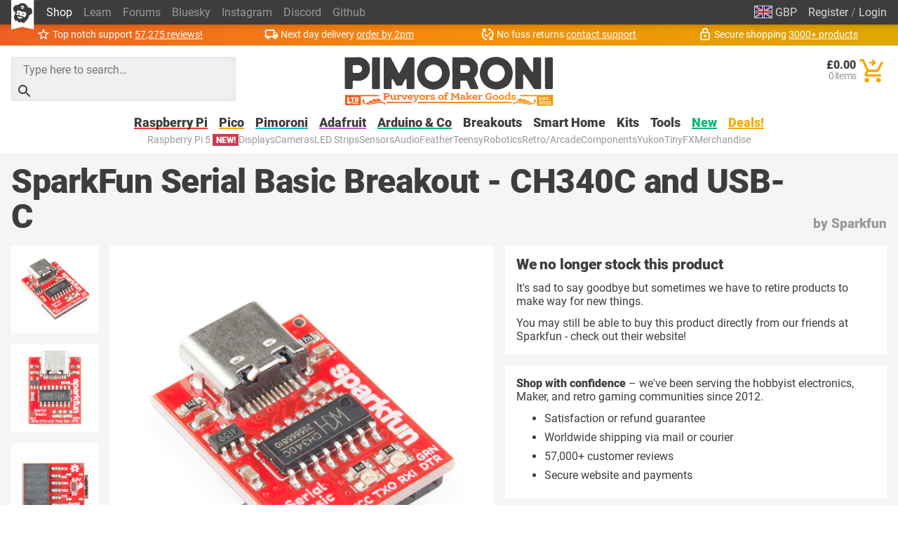

--- FILE ---
content_type: text/html; charset=utf-8
request_url: https://shop.pimoroni.com/en-us/products/sparkfun-serial-basic-breakout-ch340c-and-usb-c
body_size: 71910
content:
<!DOCTYPE html>
<html lang="en" class="no-js">
  <head>
    <meta charset="utf-8">
    <meta name="msvalidate.01" content="866871AA68214DAE4A6DCB5EBC4B48DD" />
    <meta name="google-site-verification" content="VAvr7XhMY-0pq6up3-5ddI8fJTwStue9CdQ1g5jTRKc" />
    <meta name="format-detection" content="telephone=no">
    <meta name="ahrefs-site-verification" content="80bffae997b5c3871f1ea4060d8d064f356a5688de6275746642e0b44560aa8e">
    <meta name="viewport" content="width=device-width, initial-scale=1.0, viewport-fit=cover">

    <link rel="shortcut icon" href="//shop.pimoroni.com/cdn/shop/t/114/assets/favicon.png?v=46731808014570061601761129868" type="image/x-icon" />
    <link rel="canonical" href="https://shop.pimoroni.com/en-us/products/sparkfun-serial-basic-breakout-ch340c-and-usb-c" />
    
    <link href="//shop.pimoroni.com/cdn/shop/t/114/assets/pimoroni.css?v=100050192186071317011761129868" rel="stylesheet" type="text/css" media="all" />

    
    <title>SparkFun Serial Basic Breakout - CH340C and USB-C</title>
    

    
    <meta name="description" content="This SparkFun Serial Basic Breakout is an easy-to-use USB-to-Serial adapter based on the CH340C and takes advantage of the handy USB-C connector."/>
    

        <script type="application/ld+json">
      {
        "@context": "http://schema.org",
        "@type": "WebSite",
        "url": "https://shop.pimoroni.com/",
        "potentialAction": {
          "@type": "SearchAction",
          "target": "https://shop.pimoroni.com/?q={search}",
          "query-input": "required name=search"
        }

      }
    </script>

    <script type="application/ld+json">
      {
        "@context": "http://schema.org",
        "@type": "Organization",
        "name": "Pimoroni",
        "aggregateRating": {
          "@type": "AggregateRating",
          "ratingValue": 4.9,
          "bestRating": 5,
          "reviewCount": "57275"
        }
      }
    </script>
    <meta name="twitter:card" content="summary_large_image">
    <meta name="twitter:site" content="@pimoroni">
    <meta name="twitter:title" content="SparkFun Serial Basic Breakout - CH340C and USB-C">
    <meta name="twitter:description" content="This SparkFun Serial Basic Breakout is an easy-to-use USB-to-Serial adapter based on the CH340C and takes advantage of the handy USB-C connector.">
    <meta name="twitter:image" content="https://shop.pimoroni.com/cdn/shop/products/15096-SparkFun_Serial_Basic_Breakout_-_CH340C_and_USB-C-01_large.jpg?v=1662995374">

    
    <script type="application/ld+json">
      {
        "@context": "http://schema.org/",
        "@type": "Product",
        "url": "https://shop.pimoroni.com/en-us/products/sparkfun-serial-basic-breakout-ch340c-and-usb-c",
        "name": "SparkFun Serial Basic Breakout - CH340C and USB-C",
        "image": "https://shop.pimoroni.com/cdn/shop/products/15096-SparkFun_Serial_Basic_Breakout_-_CH340C_and_USB-C-01_1024x1024.jpg?v=1662995374",
        "description": "This SparkFun Serial Basic Breakout is an easy-to-use USB-to-Serial adapter based on the CH340C and takes advantage of the handy USB-C connector.",
        "sku": "DEV-15096",
        "gtin13": "845156009107",
        "mpn": "845156009107",
        "brand": {
          "@type": "Brand",
          "name": "Sparkfun"
        },
        
        "offers": [
          
          {
            "@type": "Offer",
            "availability": "http://schema.org/OutOfStock",
            "price": "11.10",
            "priceCurrency": "GBP",
            "itemCondition": "http://schema.org/NewCondition",
            "sku": "DEV-15096",
            "gtin13": "845156009107",
            "mpn": "845156009107",
            "url": "https://shop.pimoroni.com/en-us/products/sparkfun-serial-basic-breakout-ch340c-and-usb-c?variant=40288356859987"
          } 
          
        ]
      }
    </script>


        <style>
      body {overflow-y: scroll;}

      @font-face {font-family: "Roboto"; font-style: normal; font-weight: 400; font-display: swap; src: local(""), url("//shop.pimoroni.com/cdn/shop/t/114/assets/roboto-v29-latin-regular.woff2?v=152890170663792886011761129868") format('woff2'), url("//shop.pimoroni.com/cdn/shop/t/114/assets/roboto-v29-latin-regular.woff?v=170288419559732164981761129868") format('woff');}
      @font-face {font-family: "Roboto"; font-style: normal; font-weight: 900; font-display: swap; src: local(''), url("//shop.pimoroni.com/cdn/shop/t/114/assets/roboto-v29-latin-900.woff2?v=88659343990966273741761129868") format('woff2'), url("//shop.pimoroni.com/cdn/shop/t/114/assets/roboto-v29-latin-900.woff?v=124371858198706804741761129868") format('woff');}
    </style>

    <script>
      // localStorage shorthand
      set = (k, v) => {localStorage.setItem(k, v)}
      get = (k, d = null) => {return localStorage.getItem(k) || d}

      // document.write shorthand
      write = (v) => {document.write(v)}

      // url parameter shorthand
      const _usp = new URLSearchParams(window.location.search)
      urlGet = (k, d = null) => {return _usp.get(k) || d}

      // logging helpers
      debugging = false
      debug = (...args) => {if(debugging) {console.log("DEBUG:", ...args)}}
      error = (...args) => {if(debugging) {console.error("ERROR:", ...args)}}
      warn = (...args) => {if(debugging) {console.warn("WARNING:", ...args)}}
      todo = (...args) => {if(debugging) {console.warn("TODO:", ...args)}}

      var exchange_rates = {
        "GBP": 1.0,
        "USD": 1.33,
        "EUR": 1.19,
        "JPY": 194.74,
        "AUD": 2.06,
        "NOK": 13.74,
        "CHF": 1.11,
        "NZD": 2.24,
        "CAD": 1.86,
        "BTC": 12.87
      }

      /* Zepto v1.2.0-30-gb5ed8d6 - zepto event ajax callbacks deferred - zeptojs.com/license */
      !function(t,e){"function"==typeof define&&define.amd?define(function(){return e(t)}):e(t)}(window,function(t){var e=function(){function L(t){return null==t?String(t):T[S.call(t)]||"object"}function k(t){return"function"==L(t)}function F(t){return null!=t&&t==t.window}function $(t){return null!=t&&t.nodeType==t.DOCUMENT_NODE}function M(t){return"object"==L(t)}function Z(t){return M(t)&&!F(t)&&Object.getPrototypeOf(t)==Object.prototype}function R(t){var e=!!t&&"length"in t&&t.length,n=r.type(t);return"function"!=n&&!F(t)&&("array"==n||0===e||"number"==typeof e&&e>0&&e-1 in t)}function q(t){return a.call(t,function(t){return null!=t})}function W(t){return t.length>0?r.fn.concat.apply([],t):t}function z(t){return t.replace(/::/g,"/").replace(/([A-Z]+)([A-Z][a-z])/g,"$1_$2").replace(/([a-z\d])([A-Z])/g,"$1_$2").replace(/_/g,"-").toLowerCase()}function H(t){return t in l?l[t]:l[t]=new RegExp("(^|\\s)"+t+"(\\s|$)")}function V(t,e){return"number"!=typeof e||h[z(t)]?e:e+"px"}function _(t){var e,n;return c[t]||(e=f.createElement(t),f.body.appendChild(e),n=getComputedStyle(e,"").getPropertyValue("display"),e.parentNode.removeChild(e),"none"==n&&(n="block"),c[t]=n),c[t]}function B(t){return"children"in t?u.call(t.children):r.map(t.childNodes,function(t){return 1==t.nodeType?t:void 0})}function I(t,e){var n,r=t?t.length:0;for(n=0;r>n;n++)this[n]=t[n];this.length=r,this.selector=e||""}function X(t,r,i){for(n in r)i&&(Z(r[n])||D(r[n]))?(Z(r[n])&&!Z(t[n])&&(t[n]={}),D(r[n])&&!D(t[n])&&(t[n]=[]),X(t[n],r[n],i)):r[n]!==e&&(t[n]=r[n])}function J(t,e){return null==e?r(t):r(t).filter(e)}function U(t,e,n,r){return k(e)?e.call(t,n,r):e}function Y(t,e,n){null==n?t.removeAttribute(e):t.setAttribute(e,n)}function G(t,n){var r=t.className||"",i=r&&r.baseVal!==e;return n===e?i?r.baseVal:r:void(i?r.baseVal=n:t.className=n)}function K(t){try{return t?"true"==t||("false"==t?!1:"null"==t?null:+t+""==t?+t:/^[\[\{]/.test(t)?r.parseJSON(t):t):t}catch(e){return t}}function Q(t,e){e(t);for(var n=0,r=t.childNodes.length;r>n;n++)Q(t.childNodes[n],e)}var e,n,r,i,N,O,o=[],s=o.concat,a=o.filter,u=o.slice,f=t.document,c={},l={},h={"column-count":1,columns:1,"font-weight":1,"line-height":1,opacity:1,"z-index":1,zoom:1},p=/^\s*<(\w+|!)[^>]*>/,d=/^<(\w+)\s*\/?>(?:<\/\1>|)$/,m=/<(?!area|br|col|embed|hr|img|input|link|meta|param)(([\w:]+)[^>]*)\/>/gi,g=/^(?:body|html)$/i,v=/([A-Z])/g,y=["val","css","html","text","data","width","height","offset"],x=["after","prepend","before","append"],b=f.createElement("table"),E=f.createElement("tr"),w={tr:f.createElement("tbody"),tbody:b,thead:b,tfoot:b,td:E,th:E,"*":f.createElement("div")},j=/^[\w-]*$/,T={},S=T.toString,C={},P=f.createElement("div"),A={tabindex:"tabIndex",readonly:"readOnly","for":"htmlFor","class":"className",maxlength:"maxLength",cellspacing:"cellSpacing",cellpadding:"cellPadding",rowspan:"rowSpan",colspan:"colSpan",usemap:"useMap",frameborder:"frameBorder",contenteditable:"contentEditable"},D=Array.isArray||function(t){return t instanceof Array};return C.matches=function(t,e){if(!e||!t||1!==t.nodeType)return!1;var n=t.matches||t.webkitMatchesSelector||t.mozMatchesSelector||t.oMatchesSelector||t.matchesSelector;if(n)return n.call(t,e);var r,i=t.parentNode,o=!i;return o&&(i=P).appendChild(t),r=~C.qsa(i,e).indexOf(t),o&&P.removeChild(t),r},N=function(t){return t.replace(/-+(.)?/g,function(t,e){return e?e.toUpperCase():""})},O=function(t){return a.call(t,function(e,n){return t.indexOf(e)==n})},C.fragment=function(t,n,i){var o,s,a;return d.test(t)&&(o=r(f.createElement(RegExp.$1))),o||(t.replace&&(t=t.replace(m,"<$1></$2>")),n===e&&(n=p.test(t)&&RegExp.$1),n in w||(n="*"),a=w[n],a.innerHTML=""+t,o=r.each(u.call(a.childNodes),function(){a.removeChild(this)})),Z(i)&&(s=r(o),r.each(i,function(t,e){y.indexOf(t)>-1?s[t](e):s.attr(t,e)})),o},C.Z=function(t,e){return new I(t,e)},C.isZ=function(t){return t instanceof C.Z},C.init=function(t,n){var i;if(!t)return C.Z();if("string"==typeof t)if(t=t.trim(),"<"==t[0]&&p.test(t))i=C.fragment(t,RegExp.$1,n),t=null;else{if(n!==e)return r(n).find(t);i=C.qsa(f,t)}else{if(k(t))return r(f).ready(t);if(C.isZ(t))return t;if(D(t))i=q(t);else if(M(t))i=[t],t=null;else if(p.test(t))i=C.fragment(t.trim(),RegExp.$1,n),t=null;else{if(n!==e)return r(n).find(t);i=C.qsa(f,t)}}return C.Z(i,t)},r=function(t,e){return C.init(t,e)},r.extend=function(t){var e,n=u.call(arguments,1);return"boolean"==typeof t&&(e=t,t=n.shift()),n.forEach(function(n){X(t,n,e)}),t},C.qsa=function(t,e){var n,r="#"==e[0],i=!r&&"."==e[0],o=r||i?e.slice(1):e,s=j.test(o);return t.getElementById&&s&&r?(n=t.getElementById(o))?[n]:[]:1!==t.nodeType&&9!==t.nodeType&&11!==t.nodeType?[]:u.call(s&&!r&&t.getElementsByClassName?i?t.getElementsByClassName(o):t.getElementsByTagName(e):t.querySelectorAll(e))},r.contains=f.documentElement.contains?function(t,e){return t!==e&&t.contains(e)}:function(t,e){for(;e&&(e=e.parentNode);)if(e===t)return!0;return!1},r.type=L,r.isFunction=k,r.isWindow=F,r.isArray=D,r.isPlainObject=Z,r.isEmptyObject=function(t){var e;for(e in t)return!1;return!0},r.isNumeric=function(t){var e=Number(t),n=typeof t;return null!=t&&"boolean"!=n&&("string"!=n||t.length)&&!isNaN(e)&&isFinite(e)||!1},r.inArray=function(t,e,n){return o.indexOf.call(e,t,n)},r.camelCase=N,r.trim=function(t){return null==t?"":String.prototype.trim.call(t)},r.uuid=0,r.support={},r.expr={},r.noop=function(){},r.map=function(t,e){var n,i,o,r=[];if(R(t))for(i=0;i<t.length;i++)n=e(t[i],i),null!=n&&r.push(n);else for(o in t)n=e(t[o],o),null!=n&&r.push(n);return W(r)},r.each=function(t,e){var n,r;if(R(t)){for(n=0;n<t.length;n++)if(e.call(t[n],n,t[n])===!1)return t}else for(r in t)if(e.call(t[r],r,t[r])===!1)return t;return t},r.grep=function(t,e){return a.call(t,e)},t.JSON&&(r.parseJSON=JSON.parse),r.each("Boolean Number String Function Array Date RegExp Object Error".split(" "),function(t,e){T["[object "+e+"]"]=e.toLowerCase()}),r.fn={constructor:C.Z,length:0,forEach:o.forEach,reduce:o.reduce,push:o.push,sort:o.sort,splice:o.splice,indexOf:o.indexOf,concat:function(){var t,e,n=[];for(t=0;t<arguments.length;t++)e=arguments[t],n[t]=C.isZ(e)?e.toArray():e;return s.apply(C.isZ(this)?this.toArray():this,n)},map:function(t){return r(r.map(this,function(e,n){return t.call(e,n,e)}))},slice:function(){return r(u.apply(this,arguments))},ready:function(e){if("complete"===f.readyState||"loading"!==f.readyState&&!f.documentElement.doScroll)setTimeout(function(){e(r)},0);else{var n=function(){f.removeEventListener("DOMContentLoaded",n,!1),t.removeEventListener("load",n,!1),e(r)};f.addEventListener("DOMContentLoaded",n,!1),t.addEventListener("load",n,!1)}return this},get:function(t){return t===e?u.call(this):this[t>=0?t:t+this.length]},toArray:function(){return this.get()},size:function(){return this.length},remove:function(){return this.each(function(){null!=this.parentNode&&this.parentNode.removeChild(this)})},each:function(t){return o.every.call(this,function(e,n){return t.call(e,n,e)!==!1}),this},filter:function(t){return k(t)?this.not(this.not(t)):r(a.call(this,function(e){return C.matches(e,t)}))},add:function(t,e){return r(O(this.concat(r(t,e))))},is:function(t){return"string"==typeof t?this.length>0&&C.matches(this[0],t):t&&this.selector==t.selector},not:function(t){var n=[];if(k(t)&&t.call!==e)this.each(function(e){t.call(this,e)||n.push(this)});else{var i="string"==typeof t?this.filter(t):R(t)&&k(t.item)?u.call(t):r(t);this.forEach(function(t){i.indexOf(t)<0&&n.push(t)})}return r(n)},has:function(t){return this.filter(function(){return M(t)?r.contains(this,t):r(this).find(t).size()})},eq:function(t){return-1===t?this.slice(t):this.slice(t,+t+1)},first:function(){var t=this[0];return t&&!M(t)?t:r(t)},last:function(){var t=this[this.length-1];return t&&!M(t)?t:r(t)},find:function(t){var e,n=this;return e=t?"object"==typeof t?r(t).filter(function(){var t=this;return o.some.call(n,function(e){return r.contains(e,t)})}):1==this.length?r(C.qsa(this[0],t)):this.map(function(){return C.qsa(this,t)}):r()},closest:function(t,e){var n=[],i="object"==typeof t&&r(t);return this.each(function(r,o){for(;o&&!(i?i.indexOf(o)>=0:C.matches(o,t));)o=o!==e&&!$(o)&&o.parentNode;o&&n.indexOf(o)<0&&n.push(o)}),r(n)},parents:function(t){for(var e=[],n=this;n.length>0;)n=r.map(n,function(t){return(t=t.parentNode)&&!$(t)&&e.indexOf(t)<0?(e.push(t),t):void 0});return J(e,t)},parent:function(t){return J(O(this.pluck("parentNode")),t)},children:function(t){return J(this.map(function(){return B(this)}),t)},contents:function(){return this.map(function(){return this.contentDocument||u.call(this.childNodes)})},siblings:function(t){return J(this.map(function(t,e){return a.call(B(e.parentNode),function(t){return t!==e})}),t)},empty:function(){return this.each(function(){this.innerHTML=""})},pluck:function(t){return r.map(this,function(e){return e[t]})},show:function(){return this.each(function(){"none"==this.style.display&&(this.style.display=""),"none"==getComputedStyle(this,"").getPropertyValue("display")&&(this.style.display=_(this.nodeName))})},replaceWith:function(t){return this.before(t).remove()},wrap:function(t){var e=k(t);if(this[0]&&!e)var n=r(t).get(0),i=n.parentNode||this.length>1;return this.each(function(o){r(this).wrapAll(e?t.call(this,o):i?n.cloneNode(!0):n)})},wrapAll:function(t){if(this[0]){r(this[0]).before(t=r(t));for(var e;(e=t.children()).length;)t=e.first();r(t).append(this)}return this},wrapInner:function(t){var e=k(t);return this.each(function(n){var i=r(this),o=i.contents(),s=e?t.call(this,n):t;o.length?o.wrapAll(s):i.append(s)})},unwrap:function(){return this.parent().each(function(){r(this).replaceWith(r(this).children())}),this},clone:function(){return this.map(function(){return this.cloneNode(!0)})},hide:function(){return this.css("display","none")},toggle:function(t){return this.each(function(){var n=r(this);(t===e?"none"==n.css("display"):t)?n.show():n.hide()})},prev:function(t){return r(this.pluck("previousElementSibling")).filter(t||"*")},next:function(t){return r(this.pluck("nextElementSibling")).filter(t||"*")},html:function(t){return 0 in arguments?this.each(function(e){var n=this.innerHTML;r(this).empty().append(U(this,t,e,n))}):0 in this?this[0].innerHTML:null},text:function(t){return 0 in arguments?this.each(function(e){var n=U(this,t,e,this.textContent);this.textContent=null==n?"":""+n}):0 in this?this.pluck("textContent").join(""):null},attr:function(t,r){var i;return"string"!=typeof t||1 in arguments?this.each(function(e){if(1===this.nodeType)if(M(t))for(n in t)Y(this,n,t[n]);else Y(this,t,U(this,r,e,this.getAttribute(t)))}):0 in this&&1==this[0].nodeType&&null!=(i=this[0].getAttribute(t))?i:e},removeAttr:function(t){return this.each(function(){1===this.nodeType&&t.split(" ").forEach(function(t){Y(this,t)},this)})},prop:function(t,e){return t=A[t]||t,"string"!=typeof t||1 in arguments?this.each(function(r){if(M(t))for(n in t)this[A[n]||n]=t[n];else this[t]=U(this,e,r,this[t])}):this[0]&&this[0][t]},removeProp:function(t){return t=A[t]||t,this.each(function(){delete this[t]})},data:function(t,n){var r="data-"+t.replace(v,"-$1").toLowerCase(),i=1 in arguments?this.attr(r,n):this.attr(r);return null!==i?K(i):e},val:function(t){return 0 in arguments?(null==t&&(t=""),this.each(function(e){this.value=U(this,t,e,this.value)})):this[0]&&(this[0].multiple?r(this[0]).find("option").filter(function(){return this.selected}).pluck("value"):this[0].value)},offset:function(e){if(e)return this.each(function(t){var n=r(this),i=U(this,e,t,n.offset()),o=n.offsetParent().offset(),s={top:i.top-o.top,left:i.left-o.left};"static"==n.css("position")&&(s.position="relative"),n.css(s)});if(!this.length)return null;if(f.documentElement!==this[0]&&!r.contains(f.documentElement,this[0]))return{top:0,left:0};var n=this[0].getBoundingClientRect();return{left:n.left+t.pageXOffset,top:n.top+t.pageYOffset,width:Math.round(n.width),height:Math.round(n.height)}},css:function(t,e){if(arguments.length<2){var i=this[0];if("string"==typeof t){if(!i)return;return i.style[N(t)]||getComputedStyle(i,"").getPropertyValue(t)}if(D(t)){if(!i)return;var o={},s=getComputedStyle(i,"");return r.each(t,function(t,e){o[e]=i.style[N(e)]||s.getPropertyValue(e)}),o}}var a="";if("string"==L(t))e||0===e?a=z(t)+":"+V(t,e):this.each(function(){this.style.removeProperty(z(t))});else for(n in t)t[n]||0===t[n]?a+=z(n)+":"+V(n,t[n])+";":this.each(function(){this.style.removeProperty(z(n))});return this.each(function(){this.style.cssText+=";"+a})},index:function(t){return t?this.indexOf(r(t)[0]):this.parent().children().indexOf(this[0])},hasClass:function(t){return t?o.some.call(this,function(t){return this.test(G(t))},H(t)):!1},addClass:function(t){return t?this.each(function(e){if("className"in this){i=[];var n=G(this),o=U(this,t,e,n);o.split(/\s+/g).forEach(function(t){r(this).hasClass(t)||i.push(t)},this),i.length&&G(this,n+(n?" ":"")+i.join(" "))}}):this},removeClass:function(t){return this.each(function(n){if("className"in this){if(t===e)return G(this,"");i=G(this),U(this,t,n,i).split(/\s+/g).forEach(function(t){i=i.replace(H(t)," ")}),G(this,i.trim())}})},toggleClass:function(t,n){return t?this.each(function(i){var o=r(this),s=U(this,t,i,G(this));s.split(/\s+/g).forEach(function(t){(n===e?!o.hasClass(t):n)?o.addClass(t):o.removeClass(t)})}):this},scrollTop:function(t){if(this.length){var n="scrollTop"in this[0];return t===e?n?this[0].scrollTop:this[0].pageYOffset:this.each(n?function(){this.scrollTop=t}:function(){this.scrollTo(this.scrollX,t)})}},scrollLeft:function(t){if(this.length){var n="scrollLeft"in this[0];return t===e?n?this[0].scrollLeft:this[0].pageXOffset:this.each(n?function(){this.scrollLeft=t}:function(){this.scrollTo(t,this.scrollY)})}},position:function(){if(this.length){var t=this[0],e=this.offsetParent(),n=this.offset(),i=g.test(e[0].nodeName)?{top:0,left:0}:e.offset();return n.top-=parseFloat(r(t).css("margin-top"))||0,n.left-=parseFloat(r(t).css("margin-left"))||0,i.top+=parseFloat(r(e[0]).css("border-top-width"))||0,i.left+=parseFloat(r(e[0]).css("border-left-width"))||0,{top:n.top-i.top,left:n.left-i.left}}},offsetParent:function(){return this.map(function(){for(var t=this.offsetParent||f.body;t&&!g.test(t.nodeName)&&"static"==r(t).css("position");)t=t.offsetParent;return t})}},r.fn.detach=r.fn.remove,["width","height"].forEach(function(t){var n=t.replace(/./,function(t){return t[0].toUpperCase()});r.fn[t]=function(i){var o,s=this[0];return i===e?F(s)?s["inner"+n]:$(s)?s.documentElement["scroll"+n]:(o=this.offset())&&o[t]:this.each(function(e){s=r(this),s.css(t,U(this,i,e,s[t]()))})}}),x.forEach(function(n,i){var o=i%2;r.fn[n]=function(){var n,a,s=r.map(arguments,function(t){var i=[];return n=L(t),"array"==n?(t.forEach(function(t){return t.nodeType!==e?i.push(t):r.zepto.isZ(t)?i=i.concat(t.get()):void(i=i.concat(C.fragment(t)))}),i):"object"==n||null==t?t:C.fragment(t)}),u=this.length>1;return s.length<1?this:this.each(function(e,n){a=o?n:n.parentNode,n=0==i?n.nextSibling:1==i?n.firstChild:2==i?n:null;var c=r.contains(f.documentElement,a);s.forEach(function(e){if(u)e=e.cloneNode(!0);else if(!a)return r(e).remove();a.insertBefore(e,n),c&&Q(e,function(e){if(!(null==e.nodeName||"SCRIPT"!==e.nodeName.toUpperCase()||e.type&&"text/javascript"!==e.type||e.src)){var n=e.ownerDocument?e.ownerDocument.defaultView:t;n.eval.call(n,e.innerHTML)}})})})},r.fn[o?n+"To":"insert"+(i?"Before":"After")]=function(t){return r(t)[n](this),this}}),C.Z.prototype=I.prototype=r.fn,C.uniq=O,C.deserializeValue=K,r.zepto=C,r}();return t.Zepto=e,void 0===t.$&&(t.$=e),function(e){function h(t){return t._zid||(t._zid=n++)}function p(t,e,n,r){if(e=d(e),e.ns)var i=m(e.ns);return(a[h(t)]||[]).filter(function(t){return t&&(!e.e||t.e==e.e)&&(!e.ns||i.test(t.ns))&&(!n||h(t.fn)===h(n))&&(!r||t.sel==r)})}function d(t){var e=(""+t).split(".");return{e:e[0],ns:e.slice(1).sort().join(" ")}}function m(t){return new RegExp("(?:^| )"+t.replace(" "," .* ?")+"(?: |$)")}function g(t,e){return t.del&&!f&&t.e in c||!!e}function v(t){return l[t]||f&&c[t]||t}function y(t,n,i,o,s,u,f){var c=h(t),p=a[c]||(a[c]=[]);n.split(/\s/).forEach(function(n){if("ready"==n)return e(document).ready(i);var a=d(n);a.fn=i,a.sel=s,a.e in l&&(i=function(t){var n=t.relatedTarget;return!n||n!==this&&!e.contains(this,n)?a.fn.apply(this,arguments):void 0}),a.del=u;var c=u||i;a.proxy=function(e){if(e=T(e),!e.isImmediatePropagationStopped()){e.data=o;var n=c.apply(t,e._args==r?[e]:[e].concat(e._args));return n===!1&&(e.preventDefault(),e.stopPropagation()),n}},a.i=p.length,p.push(a),"addEventListener"in t&&t.addEventListener(v(a.e),a.proxy,g(a,f))})}function x(t,e,n,r,i){var o=h(t);(e||"").split(/\s/).forEach(function(e){p(t,e,n,r).forEach(function(e){delete a[o][e.i],"removeEventListener"in t&&t.removeEventListener(v(e.e),e.proxy,g(e,i))})})}function T(t,n){if(n||!t.isDefaultPrevented){n||(n=t),e.each(j,function(e,r){var i=n[e];t[e]=function(){return this[r]=b,i&&i.apply(n,arguments)},t[r]=E});try{t.timeStamp||(t.timeStamp=Date.now())}catch(i){}(n.defaultPrevented!==r?n.defaultPrevented:"returnValue"in n?n.returnValue===!1:n.getPreventDefault&&n.getPreventDefault())&&(t.isDefaultPrevented=b)}return t}function S(t){var e,n={originalEvent:t};for(e in t)w.test(e)||t[e]===r||(n[e]=t[e]);return T(n,t)}var r,n=1,i=Array.prototype.slice,o=e.isFunction,s=function(t){return"string"==typeof t},a={},u={},f="onfocusin"in t,c={focus:"focusin",blur:"focusout"},l={mouseenter:"mouseover",mouseleave:"mouseout"};u.click=u.mousedown=u.mouseup=u.mousemove="MouseEvents",e.event={add:y,remove:x},e.proxy=function(t,n){var r=2 in arguments&&i.call(arguments,2);if(o(t)){var a=function(){return t.apply(n,r?r.concat(i.call(arguments)):arguments)};return a._zid=h(t),a}if(s(n))return r?(r.unshift(t[n],t),e.proxy.apply(null,r)):e.proxy(t[n],t);throw new TypeError("expected function")},e.fn.bind=function(t,e,n){return this.on(t,e,n)},e.fn.unbind=function(t,e){return this.off(t,e)},e.fn.one=function(t,e,n,r){return this.on(t,e,n,r,1)};var b=function(){return!0},E=function(){return!1},w=/^([A-Z]|returnValue$|layer[XY]$|webkitMovement[XY]$)/,j={preventDefault:"isDefaultPrevented",stopImmediatePropagation:"isImmediatePropagationStopped",stopPropagation:"isPropagationStopped"};e.fn.delegate=function(t,e,n){return this.on(e,t,n)},e.fn.undelegate=function(t,e,n){return this.off(e,t,n)},e.fn.live=function(t,n){return e(document.body).delegate(this.selector,t,n),this},e.fn.die=function(t,n){return e(document.body).undelegate(this.selector,t,n),this},e.fn.on=function(t,n,a,u,f){var c,l,h=this;return t&&!s(t)?(e.each(t,function(t,e){h.on(t,n,a,e,f)}),h):(s(n)||o(u)||u===!1||(u=a,a=n,n=r),(u===r||a===!1)&&(u=a,a=r),u===!1&&(u=E),h.each(function(r,o){f&&(c=function(t){return x(o,t.type,u),u.apply(this,arguments)}),n&&(l=function(t){var r,s=e(t.target).closest(n,o).get(0);return s&&s!==o?(r=e.extend(S(t),{currentTarget:s,liveFired:o}),(c||u).apply(s,[r].concat(i.call(arguments,1)))):void 0}),y(o,t,u,a,n,l||c)}))},e.fn.off=function(t,n,i){var a=this;return t&&!s(t)?(e.each(t,function(t,e){a.off(t,n,e)}),a):(s(n)||o(i)||i===!1||(i=n,n=r),i===!1&&(i=E),a.each(function(){x(this,t,i,n)}))},e.fn.trigger=function(t,n){return t=s(t)||e.isPlainObject(t)?e.Event(t):T(t),t._args=n,this.each(function(){t.type in c&&"function"==typeof this[t.type]?this[t.type]():"dispatchEvent"in this?this.dispatchEvent(t):e(this).triggerHandler(t,n)})},e.fn.triggerHandler=function(t,n){var r,i;return this.each(function(o,a){r=S(s(t)?e.Event(t):t),r._args=n,r.target=a,e.each(p(a,t.type||t),function(t,e){return i=e.proxy(r),r.isImmediatePropagationStopped()?!1:void 0})}),i},"focusin focusout focus blur load resize scroll unload click dblclick mousedown mouseup mousemove mouseover mouseout mouseenter mouseleave change select keydown keypress keyup error".split(" ").forEach(function(t){e.fn[t]=function(e){return 0 in arguments?this.bind(t,e):this.trigger(t)}}),e.Event=function(t,e){s(t)||(e=t,t=e.type);var n=document.createEvent(u[t]||"Events"),r=!0;if(e)for(var i in e)"bubbles"==i?r=!!e[i]:n[i]=e[i];return n.initEvent(t,r,!0),T(n)}}(e),function(e){function p(t,n,r){var i=e.Event(n);return e(t).trigger(i,r),!i.isDefaultPrevented()}function d(t,e,n,i){return t.global?p(e||r,n,i):void 0}function m(t){t.global&&0===e.active++&&d(t,null,"ajaxStart")}function g(t){t.global&&!--e.active&&d(t,null,"ajaxStop")}function v(t,e){var n=e.context;return e.beforeSend.call(n,t,e)===!1||d(e,n,"ajaxBeforeSend",[t,e])===!1?!1:void d(e,n,"ajaxSend",[t,e])}function y(t,e,n,r){var i=n.context,o="success";n.success.call(i,t,o,e),r&&r.resolveWith(i,[t,o,e]),d(n,i,"ajaxSuccess",[e,n,t]),b(o,e,n)}function x(t,e,n,r,i){var o=r.context;r.error.call(o,n,e,t),i&&i.rejectWith(o,[n,e,t]),d(r,o,"ajaxError",[n,r,t||e]),b(e,n,r)}function b(t,e,n){var r=n.context;n.complete.call(r,e,t),d(n,r,"ajaxComplete",[e,n]),g(n)}function E(t,e,n){if(n.dataFilter==w)return t;var r=n.context;return n.dataFilter.call(r,t,e)}function w(){}function j(t){return t&&(t=t.split(";",2)[0]),t&&(t==c?"html":t==f?"json":a.test(t)?"script":u.test(t)&&"xml")||"text"}function T(t,e){return""==e?t:(t+"&"+e).replace(/[&?]{1,2}/,"?")}function S(t){t.processData&&t.data&&"string"!=e.type(t.data)&&(t.data=e.param(t.data,t.traditional)),!t.data||t.type&&"GET"!=t.type.toUpperCase()&&"jsonp"!=t.dataType||(t.url=T(t.url,t.data),t.data=void 0)}function C(t,n,r,i){return e.isFunction(n)&&(i=r,r=n,n=void 0),e.isFunction(r)||(i=r,r=void 0),{url:t,data:n,success:r,dataType:i}}function O(t,n,r,i){var o,s=e.isArray(n),a=e.isPlainObject(n);e.each(n,function(n,u){o=e.type(u),i&&(n=r?i:i+"["+(a||"object"==o||"array"==o?n:"")+"]"),!i&&s?t.add(u.name,u.value):"array"==o||!r&&"object"==o?O(t,u,r,n):t.add(n,u)})}var i,o,n=+new Date,r=t.document,s=/<script\b[^<]*(?:(?!<\/script>)<[^<]*)*<\/script>/gi,a=/^(?:text|application)\/javascript/i,u=/^(?:text|application)\/xml/i,f="application/json",c="text/html",l=/^\s*$/,h=r.createElement("a");h.href=t.location.href,e.active=0,e.ajaxJSONP=function(i,o){if(!("type"in i))return e.ajax(i);var c,p,s=i.jsonpCallback,a=(e.isFunction(s)?s():s)||"Zepto"+n++,u=r.createElement("script"),f=t[a],l=function(t){e(u).triggerHandler("error",t||"abort")},h={abort:l};return o&&o.promise(h),e(u).on("load error",function(n,r){clearTimeout(p),e(u).off().remove(),"error"!=n.type&&c?y(c[0],h,i,o):x(null,r||"error",h,i,o),t[a]=f,c&&e.isFunction(f)&&f(c[0]),f=c=void 0}),v(h,i)===!1?(l("abort"),h):(t[a]=function(){c=arguments},u.src=i.url.replace(/\?(.+)=\?/,"?$1="+a),r.head.appendChild(u),i.timeout>0&&(p=setTimeout(function(){l("timeout")},i.timeout)),h)},e.ajaxSettings={type:"GET",beforeSend:w,success:w,error:w,complete:w,context:null,global:!0,xhr:function(){return new t.XMLHttpRequest},accepts:{script:"text/javascript, application/javascript, application/x-javascript",json:f,xml:"application/xml, text/xml",html:c,text:"text/plain"},crossDomain:!1,timeout:0,processData:!0,cache:!0,dataFilter:w},e.ajax=function(n){var u,f,s=e.extend({},n||{}),a=e.Deferred&&e.Deferred();for(i in e.ajaxSettings)void 0===s[i]&&(s[i]=e.ajaxSettings[i]);m(s),s.crossDomain||(u=r.createElement("a"),u.href=s.url,u.href=u.href,s.crossDomain=h.protocol+"//"+h.host!=u.protocol+"//"+u.host),s.url||(s.url=t.location.toString()),(f=s.url.indexOf("#"))>-1&&(s.url=s.url.slice(0,f)),S(s);var c=s.dataType,p=/\?.+=\?/.test(s.url);if(p&&(c="jsonp"),s.cache!==!1&&(n&&n.cache===!0||"script"!=c&&"jsonp"!=c)||(s.url=T(s.url,"_="+Date.now())),"jsonp"==c)return p||(s.url=T(s.url,s.jsonp?s.jsonp+"=?":s.jsonp===!1?"":"callback=?")),e.ajaxJSONP(s,a);var P,d=s.accepts[c],g={},b=function(t,e){g[t.toLowerCase()]=[t,e]},C=/^([\w-]+:)\/\//.test(s.url)?RegExp.$1:t.location.protocol,N=s.xhr(),O=N.setRequestHeader;if(a&&a.promise(N),s.crossDomain||b("X-Requested-With","XMLHttpRequest"),b("Accept",d||"*/*"),(d=s.mimeType||d)&&(d.indexOf(",")>-1&&(d=d.split(",",2)[0]),N.overrideMimeType&&N.overrideMimeType(d)),(s.contentType||s.contentType!==!1&&s.data&&"GET"!=s.type.toUpperCase())&&b("Content-Type",s.contentType||"application/x-www-form-urlencoded"),s.headers)for(o in s.headers)b(o,s.headers[o]);if(N.setRequestHeader=b,N.onreadystatechange=function(){if(4==N.readyState){N.onreadystatechange=w,clearTimeout(P);var t,n=!1;if(N.status>=200&&N.status<300||304==N.status||0==N.status&&"file:"==C){if(c=c||j(s.mimeType||N.getResponseHeader("content-type")),"arraybuffer"==N.responseType||"blob"==N.responseType)t=N.response;else{t=N.responseText;try{t=E(t,c,s),"script"==c?(1,eval)(t):"xml"==c?t=N.responseXML:"json"==c&&(t=l.test(t)?null:e.parseJSON(t))}catch(r){n=r}if(n)return x(n,"parsererror",N,s,a)}y(t,N,s,a)}else x(N.statusText||null,N.status?"error":"abort",N,s,a)}},v(N,s)===!1)return N.abort(),x(null,"abort",N,s,a),N;var A="async"in s?s.async:!0;if(N.open(s.type,s.url,A,s.username,s.password),s.xhrFields)for(o in s.xhrFields)N[o]=s.xhrFields[o];for(o in g)O.apply(N,g[o]);return s.timeout>0&&(P=setTimeout(function(){N.onreadystatechange=w,N.abort(),x(null,"timeout",N,s,a)},s.timeout)),N.send(s.data?s.data:null),N},e.get=function(){return e.ajax(C.apply(null,arguments))},e.post=function(){var t=C.apply(null,arguments);return t.type="POST",e.ajax(t)},e.getJSON=function(){var t=C.apply(null,arguments);return t.dataType="json",e.ajax(t)},e.fn.load=function(t,n,r){if(!this.length)return this;var a,i=this,o=t.split(/\s/),u=C(t,n,r),f=u.success;return o.length>1&&(u.url=o[0],a=o[1]),u.success=function(t){i.html(a?e("<div>").html(t.replace(s,"")).find(a):t),f&&f.apply(i,arguments)},e.ajax(u),this};var N=encodeURIComponent;e.param=function(t,n){var r=[];return r.add=function(t,n){e.isFunction(n)&&(n=n()),null==n&&(n=""),this.push(N(t)+"="+N(n))},O(r,t,n),r.join("&").replace(/%20/g,"+")}}(e),function(t){t.Callbacks=function(e){e=t.extend({},e);var n,r,i,o,s,a,u=[],f=!e.once&&[],c=function(t){for(n=e.memory&&t,r=!0,a=o||0,o=0,s=u.length,i=!0;u&&s>a;++a)if(u[a].apply(t[0],t[1])===!1&&e.stopOnFalse){n=!1;break}i=!1,u&&(f?f.length&&c(f.shift()):n?u.length=0:l.disable())},l={add:function(){if(u){var r=u.length,a=function(n){t.each(n,function(t,n){"function"==typeof n?e.unique&&l.has(n)||u.push(n):n&&n.length&&"string"!=typeof n&&a(n)})};a(arguments),i?s=u.length:n&&(o=r,c(n))}return this},remove:function(){return u&&t.each(arguments,function(e,n){for(var r;(r=t.inArray(n,u,r))>-1;)u.splice(r,1),i&&(s>=r&&--s,a>=r&&--a)}),this},has:function(e){return!(!u||!(e?t.inArray(e,u)>-1:u.length))},empty:function(){return s=u.length=0,this},disable:function(){return u=f=n=void 0,this},disabled:function(){return!u},lock:function(){return f=void 0,n||l.disable(),this},locked:function(){return!f},fireWith:function(t,e){return!u||r&&!f||(e=e||[],e=[t,e.slice?e.slice():e],i?f.push(e):c(e)),this},fire:function(){return l.fireWith(this,arguments)},fired:function(){return!!r}};return l}}(e),function(t){function n(e){var r=[["resolve","done",t.Callbacks({once:1,memory:1}),"resolved"],["reject","fail",t.Callbacks({once:1,memory:1}),"rejected"],["notify","progress",t.Callbacks({memory:1})]],i="pending",o={state:function(){return i},always:function(){return s.done(arguments).fail(arguments),this},then:function(){var e=arguments;return n(function(n){t.each(r,function(r,i){var a=t.isFunction(e[r])&&e[r];s[i[1]](function(){var e=a&&a.apply(this,arguments);if(e&&t.isFunction(e.promise))e.promise().done(n.resolve).fail(n.reject).progress(n.notify);else{var r=this===o?n.promise():this,s=a?[e]:arguments;n[i[0]+"With"](r,s)}})}),e=null}).promise()},promise:function(e){return null!=e?t.extend(e,o):o}},s={};return t.each(r,function(t,e){var n=e[2],a=e[3];o[e[1]]=n.add,a&&n.add(function(){i=a},r[1^t][2].disable,r[2][2].lock),s[e[0]]=function(){return s[e[0]+"With"](this===s?o:this,arguments),this},s[e[0]+"With"]=n.fireWith}),o.promise(s),e&&e.call(s,s),s}var e=Array.prototype.slice;t.when=function(r){var f,c,l,i=e.call(arguments),o=i.length,s=0,a=1!==o||r&&t.isFunction(r.promise)?o:0,u=1===a?r:n(),h=function(t,n,r){return function(i){n[t]=this,r[t]=arguments.length>1?e.call(arguments):i,r===f?u.notifyWith(n,r):--a||u.resolveWith(n,r)}};if(o>1)for(f=new Array(o),c=new Array(o),l=new Array(o);o>s;++s)i[s]&&t.isFunction(i[s].promise)?i[s].promise().done(h(s,l,i)).fail(u.reject).progress(h(s,c,f)):--a;return a||u.resolveWith(l,i),u.promise()},t.Deferred=n}(e),e});

      // algoliasearch lite 4.5.1
      !function(e,t){"object"==typeof exports&&"undefined"!=typeof module?module.exports=t():"function"==typeof define&&define.amd?define(t):(e=e||self).algoliasearch=t()}(this,(function(){"use strict";function e(e,t,r){return t in e?Object.defineProperty(e,t,{value:r,enumerable:!0,configurable:!0,writable:!0}):e[t]=r,e}function t(e,t){var r=Object.keys(e);if(Object.getOwnPropertySymbols){var n=Object.getOwnPropertySymbols(e);t&&(n=n.filter((function(t){return Object.getOwnPropertyDescriptor(e,t).enumerable}))),r.push.apply(r,n)}return r}function r(r){for(var n=1;n<arguments.length;n++){var o=null!=arguments[n]?arguments[n]:{};n%2?t(Object(o),!0).forEach((function(t){e(r,t,o[t])})):Object.getOwnPropertyDescriptors?Object.defineProperties(r,Object.getOwnPropertyDescriptors(o)):t(Object(o)).forEach((function(e){Object.defineProperty(r,e,Object.getOwnPropertyDescriptor(o,e))}))}return r}function n(e,t){if(null==e)return{};var r,n,o=function(e,t){if(null==e)return{};var r,n,o={},a=Object.keys(e);for(n=0;n<a.length;n++)r=a[n],t.indexOf(r)>=0||(o[r]=e[r]);return o}(e,t);if(Object.getOwnPropertySymbols){var a=Object.getOwnPropertySymbols(e);for(n=0;n<a.length;n++)r=a[n],t.indexOf(r)>=0||Object.prototype.propertyIsEnumerable.call(e,r)&&(o[r]=e[r])}return o}function o(e,t){return function(e){if(Array.isArray(e))return e}(e)||function(e,t){if(!(Symbol.iterator in Object(e)||"[object Arguments]"===Object.prototype.toString.call(e)))return;var r=[],n=!0,o=!1,a=void 0;try{for(var u,i=e[Symbol.iterator]();!(n=(u=i.next()).done)&&(r.push(u.value),!t||r.length!==t);n=!0);}catch(e){o=!0,a=e}finally{try{n||null==i.return||i.return()}finally{if(o)throw a}}return r}(e,t)||function(){throw new TypeError("Invalid attempt to destructure non-iterable instance")}()}function a(e){return function(e){if(Array.isArray(e)){for(var t=0,r=new Array(e.length);t<e.length;t++)r[t]=e[t];return r}}(e)||function(e){if(Symbol.iterator in Object(e)||"[object Arguments]"===Object.prototype.toString.call(e))return Array.from(e)}(e)||function(){throw new TypeError("Invalid attempt to spread non-iterable instance")}()}function u(e){var t,r="algoliasearch-client-js-".concat(e.key),n=function(){return void 0===t&&(t=e.localStorage||window.localStorage),t},a=function(){return JSON.parse(n().getItem(r)||"{}")};return{get:function(e,t){var r=arguments.length>2&&void 0!==arguments[2]?arguments[2]:{miss:function(){return Promise.resolve()}};return Promise.resolve().then((function(){var r=JSON.stringify(e),n=a()[r];return Promise.all([n||t(),void 0!==n])})).then((function(e){var t=o(e,2),n=t[0],a=t[1];return Promise.all([n,a||r.miss(n)])})).then((function(e){return o(e,1)[0]}))},set:function(e,t){return Promise.resolve().then((function(){var o=a();return o[JSON.stringify(e)]=t,n().setItem(r,JSON.stringify(o)),t}))},delete:function(e){return Promise.resolve().then((function(){var t=a();delete t[JSON.stringify(e)],n().setItem(r,JSON.stringify(t))}))},clear:function(){return Promise.resolve().then((function(){n().removeItem(r)}))}}}function i(e){var t=a(e.caches),r=t.shift();return void 0===r?{get:function(e,t){var r=arguments.length>2&&void 0!==arguments[2]?arguments[2]:{miss:function(){return Promise.resolve()}},n=t();return n.then((function(e){return Promise.all([e,r.miss(e)])})).then((function(e){return o(e,1)[0]}))},set:function(e,t){return Promise.resolve(t)},delete:function(e){return Promise.resolve()},clear:function(){return Promise.resolve()}}:{get:function(e,n){var o=arguments.length>2&&void 0!==arguments[2]?arguments[2]:{miss:function(){return Promise.resolve()}};return r.get(e,n,o).catch((function(){return i({caches:t}).get(e,n,o)}))},set:function(e,n){return r.set(e,n).catch((function(){return i({caches:t}).set(e,n)}))},delete:function(e){return r.delete(e).catch((function(){return i({caches:t}).delete(e)}))},clear:function(){return r.clear().catch((function(){return i({caches:t}).clear()}))}}}function s(){var e=arguments.length>0&&void 0!==arguments[0]?arguments[0]:{serializable:!0},t={};return{get:function(r,n){var o=arguments.length>2&&void 0!==arguments[2]?arguments[2]:{miss:function(){return Promise.resolve()}},a=JSON.stringify(r);if(a in t)return Promise.resolve(e.serializable?JSON.parse(t[a]):t[a]);var u=n(),i=o&&o.miss||function(){return Promise.resolve()};return u.then((function(e){return i(e)})).then((function(){return u}))},set:function(r,n){return t[JSON.stringify(r)]=e.serializable?JSON.stringify(n):n,Promise.resolve(n)},delete:function(e){return delete t[JSON.stringify(e)],Promise.resolve()},clear:function(){return t={},Promise.resolve()}}}function c(e){for(var t=e.length-1;t>0;t--){var r=Math.floor(Math.random()*(t+1)),n=e[t];e[t]=e[r],e[r]=n}return e}function l(e,t){return Object.keys(void 0!==t?t:{}).forEach((function(r){e[r]=t[r](e)})),e}function f(e){for(var t=arguments.length,r=new Array(t>1?t-1:0),n=1;n<t;n++)r[n-1]=arguments[n];var o=0;return e.replace(/%s/g,(function(){return encodeURIComponent(r[o++])}))}var h={WithinQueryParameters:0,WithinHeaders:1};function d(e,t){var r=e||{},n=r.data||{};return Object.keys(r).forEach((function(e){-1===["timeout","headers","queryParameters","data","cacheable"].indexOf(e)&&(n[e]=r[e])})),{data:Object.entries(n).length>0?n:void 0,timeout:r.timeout||t,headers:r.headers||{},queryParameters:r.queryParameters||{},cacheable:r.cacheable}}var m={Read:1,Write:2,Any:3},p=1,v=2,y=3;function g(e){var t=arguments.length>1&&void 0!==arguments[1]?arguments[1]:p;return r(r({},e),{},{status:t,lastUpdate:Date.now()})}function b(e){return"string"==typeof e?{protocol:"https",url:e,accept:m.Any}:{protocol:e.protocol||"https",url:e.url,accept:e.accept||m.Any}}var O="GET",P="POST";function q(e,t){return Promise.all(t.map((function(t){return e.get(t,(function(){return Promise.resolve(g(t))}))}))).then((function(e){var r=e.filter((function(e){return function(e){return e.status===p||Date.now()-e.lastUpdate>12e4}(e)})),n=e.filter((function(e){return function(e){return e.status===y&&Date.now()-e.lastUpdate<=12e4}(e)})),o=[].concat(a(r),a(n));return{getTimeout:function(e,t){return(0===n.length&&0===e?1:n.length+3+e)*t},statelessHosts:o.length>0?o.map((function(e){return b(e)})):t}}))}function j(e,t,n,o){var u=[],i=function(e,t){if(e.method===O||void 0===e.data&&void 0===t.data)return;var n=Array.isArray(e.data)?e.data:r(r({},e.data),t.data);return JSON.stringify(n)}(n,o),s=function(e,t){var n=r(r({},e.headers),t.headers),o={};return Object.keys(n).forEach((function(e){var t=n[e];o[e.toLowerCase()]=t})),o}(e,o),c=n.method,l=n.method!==O?{}:r(r({},n.data),o.data),f=r(r(r({"x-algolia-agent":e.userAgent.value},e.queryParameters),l),o.queryParameters),h=0,d=function t(r,a){var l=r.pop();if(void 0===l)throw{name:"RetryError",message:"Unreachable hosts - your application id may be incorrect. If the error persists, contact support@algolia.com.",transporterStackTrace:A(u)};var d={data:i,headers:s,method:c,url:w(l,n.path,f),connectTimeout:a(h,e.timeouts.connect),responseTimeout:a(h,o.timeout)},m=function(e){var t={request:d,response:e,host:l,triesLeft:r.length};return u.push(t),t},p={onSucess:function(e){return function(e){try{return JSON.parse(e.content)}catch(t){throw function(e,t){return{name:"DeserializationError",message:e,response:t}}(t.message,e)}}(e)},onRetry:function(n){var o=m(n);return n.isTimedOut&&h++,Promise.all([e.logger.info("Retryable failure",x(o)),e.hostsCache.set(l,g(l,n.isTimedOut?y:v))]).then((function(){return t(r,a)}))},onFail:function(e){throw m(e),function(e,t){var r=e.content,n=e.status,o=r;try{o=JSON.parse(r).message}catch(e){}return function(e,t,r){return{name:"ApiError",message:e,status:t,transporterStackTrace:r}}(o,n,t)}(e,A(u))}};return e.requester.send(d).then((function(e){return function(e,t){return function(e){var t=e.status;return e.isTimedOut||function(e){var t=e.isTimedOut,r=e.status;return!t&&0==~~r}(e)||2!=~~(t/100)&&4!=~~(t/100)}(e)?t.onRetry(e):2==~~(e.status/100)?t.onSucess(e):t.onFail(e)}(e,p)}))};return q(e.hostsCache,t).then((function(e){return d(a(e.statelessHosts).reverse(),e.getTimeout)}))}function S(e){var t={value:"Algolia for JavaScript (".concat(e,")"),add:function(e){var r="; ".concat(e.segment).concat(void 0!==e.version?" (".concat(e.version,")"):"");return-1===t.value.indexOf(r)&&(t.value="".concat(t.value).concat(r)),t}};return t}function w(e,t,r){var n=T(r),o="".concat(e.protocol,"://").concat(e.url,"/").concat("/"===t.charAt(0)?t.substr(1):t);return n.length&&(o+="?".concat(n)),o}function T(e){return Object.keys(e).map((function(t){return f("%s=%s",t,(r=e[t],"[object Object]"===Object.prototype.toString.call(r)||"[object Array]"===Object.prototype.toString.call(r)?JSON.stringify(e[t]):e[t]));var r})).join("&")}function A(e){return e.map((function(e){return x(e)}))}function x(e){var t=e.request.headers["x-algolia-api-key"]?{"x-algolia-api-key":"*****"}:{};return r(r({},e),{},{request:r(r({},e.request),{},{headers:r(r({},e.request.headers),t)})})}var C=function(e){var t=e.appId,n=function(e,t,r){var n={"x-algolia-api-key":r,"x-algolia-application-id":t};return{headers:function(){return e===h.WithinHeaders?n:{}},queryParameters:function(){return e===h.WithinQueryParameters?n:{}}}}(void 0!==e.authMode?e.authMode:h.WithinHeaders,t,e.apiKey),a=function(e){var t=e.hostsCache,r=e.logger,n=e.requester,a=e.requestsCache,u=e.responsesCache,i=e.timeouts,s=e.userAgent,c=e.hosts,l=e.queryParameters,f={hostsCache:t,logger:r,requester:n,requestsCache:a,responsesCache:u,timeouts:i,userAgent:s,headers:e.headers,queryParameters:l,hosts:c.map((function(e){return b(e)})),read:function(e,t){var r=d(t,f.timeouts.read),n=function(){return j(f,f.hosts.filter((function(e){return 0!=(e.accept&m.Read)})),e,r)};if(!0!==(void 0!==r.cacheable?r.cacheable:e.cacheable))return n();var a={request:e,mappedRequestOptions:r,transporter:{queryParameters:f.queryParameters,headers:f.headers}};return f.responsesCache.get(a,(function(){return f.requestsCache.get(a,(function(){return f.requestsCache.set(a,n()).then((function(e){return Promise.all([f.requestsCache.delete(a),e])}),(function(e){return Promise.all([f.requestsCache.delete(a),Promise.reject(e)])})).then((function(e){var t=o(e,2);t[0];return t[1]}))}))}),{miss:function(e){return f.responsesCache.set(a,e)}})},write:function(e,t){return j(f,f.hosts.filter((function(e){return 0!=(e.accept&m.Write)})),e,d(t,f.timeouts.write))}};return f}(r(r({hosts:[{url:"".concat(t,"-dsn.algolia.net"),accept:m.Read},{url:"".concat(t,".algolia.net"),accept:m.Write}].concat(c([{url:"".concat(t,"-1.algolianet.com")},{url:"".concat(t,"-2.algolianet.com")},{url:"".concat(t,"-3.algolianet.com")}]))},e),{},{headers:r(r(r({},n.headers()),{"content-type":"application/x-www-form-urlencoded"}),e.headers),queryParameters:r(r({},n.queryParameters()),e.queryParameters)}));return l({transporter:a,appId:t,addAlgoliaAgent:function(e,t){a.userAgent.add({segment:e,version:t})},clearCache:function(){return Promise.all([a.requestsCache.clear(),a.responsesCache.clear()]).then((function(){}))}},e.methods)},N=function(e){return function(t){var r=arguments.length>1&&void 0!==arguments[1]?arguments[1]:{},n={transporter:e.transporter,appId:e.appId,indexName:t};return l(n,r.methods)}},k=function(e){return function(t,n){var o=t.map((function(e){return r(r({},e),{},{params:T(e.params||{})})}));return e.transporter.read({method:P,path:"1/indexes/*/queries",data:{requests:o},cacheable:!0},n)}},J=function(e){return function(t,o){return Promise.all(t.map((function(t){var a=t.params,u=a.facetName,i=a.facetQuery,s=n(a,["facetName","facetQuery"]);return N(e)(t.indexName,{methods:{searchForFacetValues:I}}).searchForFacetValues(u,i,r(r({},o),s))})))}},E=function(e){return function(t,r){return e.transporter.read({method:P,path:f("1/indexes/%s/query",e.indexName),data:{query:t},cacheable:!0},r)}},I=function(e){return function(t,r,n){return e.transporter.read({method:P,path:f("1/indexes/%s/facets/%s/query",e.indexName,t),data:{facetQuery:r},cacheable:!0},n)}},F=1,R=2,D=3;function W(e,t,n){var o,a={appId:e,apiKey:t,timeouts:{connect:1,read:2,write:30},requester:{send:function(e){return new Promise((function(t){var r=new XMLHttpRequest;r.open(e.method,e.url,!0),Object.keys(e.headers).forEach((function(t){return r.setRequestHeader(t,e.headers[t])}));var n,o=function(e,n){return setTimeout((function(){r.abort(),t({status:0,content:n,isTimedOut:!0})}),1e3*e)},a=o(e.connectTimeout,"Connection timeout");r.onreadystatechange=function(){r.readyState>r.OPENED&&void 0===n&&(clearTimeout(a),n=o(e.responseTimeout,"Socket timeout"))},r.onerror=function(){0===r.status&&(clearTimeout(a),clearTimeout(n),t({content:r.responseText||"Network request failed",status:r.status,isTimedOut:!1}))},r.onload=function(){clearTimeout(a),clearTimeout(n),t({content:r.responseText,status:r.status,isTimedOut:!1})},r.send(e.data)}))}},logger:(o=D,{debug:function(e,t){return F>=o&&console.debug(e,t),Promise.resolve()},info:function(e,t){return R>=o&&console.info(e,t),Promise.resolve()},error:function(e,t){return console.error(e,t),Promise.resolve()}}),responsesCache:s(),requestsCache:s({serializable:!1}),hostsCache:i({caches:[u({key:"".concat("4.5.1","-").concat(e)}),s()]}),userAgent:S("4.5.1").add({segment:"Browser",version:"lite"}),authMode:h.WithinQueryParameters};return C(r(r(r({},a),n),{},{methods:{search:k,searchForFacetValues:J,multipleQueries:k,multipleSearchForFacetValues:J,initIndex:function(e){return function(t){return N(e)(t,{methods:{search:E,searchForFacetValues:I}})}}}}))}return W.version="4.5.1",W}));

      // moment 2.29.1
      !function(e,t){"object"==typeof exports&&"undefined"!=typeof module?module.exports=t():"function"==typeof define&&define.amd?define(t):e.moment=t()}(this,function(){"use strict";var e,i;function f(){return e.apply(null,arguments)}function o(e){return e instanceof Array||"[object Array]"===Object.prototype.toString.call(e)}function u(e){return null!=e&&"[object Object]"===Object.prototype.toString.call(e)}function m(e,t){return Object.prototype.hasOwnProperty.call(e,t)}function l(e){if(Object.getOwnPropertyNames)return 0===Object.getOwnPropertyNames(e).length;for(var t in e)if(m(e,t))return;return 1}function r(e){return void 0===e}function h(e){return"number"==typeof e||"[object Number]"===Object.prototype.toString.call(e)}function a(e){return e instanceof Date||"[object Date]"===Object.prototype.toString.call(e)}function d(e,t){for(var n=[],s=0;s<e.length;++s)n.push(t(e[s],s));return n}function c(e,t){for(var n in t)m(t,n)&&(e[n]=t[n]);return m(t,"toString")&&(e.toString=t.toString),m(t,"valueOf")&&(e.valueOf=t.valueOf),e}function _(e,t,n,s){return xt(e,t,n,s,!0).utc()}function y(e){return null==e._pf&&(e._pf={empty:!1,unusedTokens:[],unusedInput:[],overflow:-2,charsLeftOver:0,nullInput:!1,invalidEra:null,invalidMonth:null,invalidFormat:!1,userInvalidated:!1,iso:!1,parsedDateParts:[],era:null,meridiem:null,rfc2822:!1,weekdayMismatch:!1}),e._pf}function g(e){if(null==e._isValid){var t=y(e),n=i.call(t.parsedDateParts,function(e){return null!=e}),s=!isNaN(e._d.getTime())&&t.overflow<0&&!t.empty&&!t.invalidEra&&!t.invalidMonth&&!t.invalidWeekday&&!t.weekdayMismatch&&!t.nullInput&&!t.invalidFormat&&!t.userInvalidated&&(!t.meridiem||t.meridiem&&n);if(e._strict&&(s=s&&0===t.charsLeftOver&&0===t.unusedTokens.length&&void 0===t.bigHour),null!=Object.isFrozen&&Object.isFrozen(e))return s;e._isValid=s}return e._isValid}function w(e){var t=_(NaN);return null!=e?c(y(t),e):y(t).userInvalidated=!0,t}i=Array.prototype.some?Array.prototype.some:function(e){for(var t=Object(this),n=t.length>>>0,s=0;s<n;s++)if(s in t&&e.call(this,t[s],s,t))return!0;return!1};var p=f.momentProperties=[],t=!1;function v(e,t){var n,s,i;if(r(t._isAMomentObject)||(e._isAMomentObject=t._isAMomentObject),r(t._i)||(e._i=t._i),r(t._f)||(e._f=t._f),r(t._l)||(e._l=t._l),r(t._strict)||(e._strict=t._strict),r(t._tzm)||(e._tzm=t._tzm),r(t._isUTC)||(e._isUTC=t._isUTC),r(t._offset)||(e._offset=t._offset),r(t._pf)||(e._pf=y(t)),r(t._locale)||(e._locale=t._locale),0<p.length)for(n=0;n<p.length;n++)r(i=t[s=p[n]])||(e[s]=i);return e}function k(e){v(this,e),this._d=new Date(null!=e._d?e._d.getTime():NaN),this.isValid()||(this._d=new Date(NaN)),!1===t&&(t=!0,f.updateOffset(this),t=!1)}function M(e){return e instanceof k||null!=e&&null!=e._isAMomentObject}function D(e){!1===f.suppressDeprecationWarnings&&"undefined"!=typeof console&&console.warn&&console.warn("Deprecation warning: "+e)}function n(i,r){var a=!0;return c(function(){if(null!=f.deprecationHandler&&f.deprecationHandler(null,i),a){for(var e,t,n=[],s=0;s<arguments.length;s++){if(e="","object"==typeof arguments[s]){for(t in e+="\n["+s+"] ",arguments[0])m(arguments[0],t)&&(e+=t+": "+arguments[0][t]+", ");e=e.slice(0,-2)}else e=arguments[s];n.push(e)}D(i+"\nArguments: "+Array.prototype.slice.call(n).join("")+"\n"+(new Error).stack),a=!1}return r.apply(this,arguments)},r)}var s,S={};function Y(e,t){null!=f.deprecationHandler&&f.deprecationHandler(e,t),S[e]||(D(t),S[e]=!0)}function O(e){return"undefined"!=typeof Function&&e instanceof Function||"[object Function]"===Object.prototype.toString.call(e)}function b(e,t){var n,s=c({},e);for(n in t)m(t,n)&&(u(e[n])&&u(t[n])?(s[n]={},c(s[n],e[n]),c(s[n],t[n])):null!=t[n]?s[n]=t[n]:delete s[n]);for(n in e)m(e,n)&&!m(t,n)&&u(e[n])&&(s[n]=c({},s[n]));return s}function x(e){null!=e&&this.set(e)}f.suppressDeprecationWarnings=!1,f.deprecationHandler=null,s=Object.keys?Object.keys:function(e){var t,n=[];for(t in e)m(e,t)&&n.push(t);return n};function T(e,t,n){var s=""+Math.abs(e),i=t-s.length;return(0<=e?n?"+":"":"-")+Math.pow(10,Math.max(0,i)).toString().substr(1)+s}var N=/(\[[^\[]*\])|(\\)?([Hh]mm(ss)?|Mo|MM?M?M?|Do|DDDo|DD?D?D?|ddd?d?|do?|w[o|w]?|W[o|W]?|Qo?|N{1,5}|YYYYYY|YYYYY|YYYY|YY|y{2,4}|yo?|gg(ggg?)?|GG(GGG?)?|e|E|a|A|hh?|HH?|kk?|mm?|ss?|S{1,9}|x|X|zz?|ZZ?|.)/g,P=/(\[[^\[]*\])|(\\)?(LTS|LT|LL?L?L?|l{1,4})/g,R={},W={};function C(e,t,n,s){var i="string"==typeof s?function(){return this[s]()}:s;e&&(W[e]=i),t&&(W[t[0]]=function(){return T(i.apply(this,arguments),t[1],t[2])}),n&&(W[n]=function(){return this.localeData().ordinal(i.apply(this,arguments),e)})}function U(e,t){return e.isValid()?(t=H(t,e.localeData()),R[t]=R[t]||function(s){for(var e,i=s.match(N),t=0,r=i.length;t<r;t++)W[i[t]]?i[t]=W[i[t]]:i[t]=(e=i[t]).match(/\[[\s\S]/)?e.replace(/^\[|\]$/g,""):e.replace(/\\/g,"");return function(e){for(var t="",n=0;n<r;n++)t+=O(i[n])?i[n].call(e,s):i[n];return t}}(t),R[t](e)):e.localeData().invalidDate()}function H(e,t){var n=5;function s(e){return t.longDateFormat(e)||e}for(P.lastIndex=0;0<=n&&P.test(e);)e=e.replace(P,s),P.lastIndex=0,--n;return e}var F={};function L(e,t){var n=e.toLowerCase();F[n]=F[n+"s"]=F[t]=e}function V(e){return"string"==typeof e?F[e]||F[e.toLowerCase()]:void 0}function G(e){var t,n,s={};for(n in e)m(e,n)&&(t=V(n))&&(s[t]=e[n]);return s}var E={};function A(e,t){E[e]=t}function j(e){return e%4==0&&e%100!=0||e%400==0}function I(e){return e<0?Math.ceil(e)||0:Math.floor(e)}function Z(e){var t=+e,n=0;return 0!=t&&isFinite(t)&&(n=I(t)),n}function z(t,n){return function(e){return null!=e?(q(this,t,e),f.updateOffset(this,n),this):$(this,t)}}function $(e,t){return e.isValid()?e._d["get"+(e._isUTC?"UTC":"")+t]():NaN}function q(e,t,n){e.isValid()&&!isNaN(n)&&("FullYear"===t&&j(e.year())&&1===e.month()&&29===e.date()?(n=Z(n),e._d["set"+(e._isUTC?"UTC":"")+t](n,e.month(),xe(n,e.month()))):e._d["set"+(e._isUTC?"UTC":"")+t](n))}var B,J=/\d/,Q=/\d\d/,X=/\d{3}/,K=/\d{4}/,ee=/[+-]?\d{6}/,te=/\d\d?/,ne=/\d\d\d\d?/,se=/\d\d\d\d\d\d?/,ie=/\d{1,3}/,re=/\d{1,4}/,ae=/[+-]?\d{1,6}/,oe=/\d+/,ue=/[+-]?\d+/,le=/Z|[+-]\d\d:?\d\d/gi,he=/Z|[+-]\d\d(?::?\d\d)?/gi,de=/[0-9]{0,256}['a-z\u00A0-\u05FF\u0700-\uD7FF\uF900-\uFDCF\uFDF0-\uFF07\uFF10-\uFFEF]{1,256}|[\u0600-\u06FF\/]{1,256}(\s*?[\u0600-\u06FF]{1,256}){1,2}/i;function ce(e,n,s){B[e]=O(n)?n:function(e,t){return e&&s?s:n}}function fe(e,t){return m(B,e)?B[e](t._strict,t._locale):new RegExp(me(e.replace("\\","").replace(/\\(\[)|\\(\])|\[([^\]\[]*)\]|\\(.)/g,function(e,t,n,s,i){return t||n||s||i})))}function me(e){return e.replace(/[-\/\\^$*+?.()|[\]{}]/g,"\\$&")}B={};var _e={};function ye(e,n){var t,s=n;for("string"==typeof e&&(e=[e]),h(n)&&(s=function(e,t){t[n]=Z(e)}),t=0;t<e.length;t++)_e[e[t]]=s}function ge(e,i){ye(e,function(e,t,n,s){n._w=n._w||{},i(e,n._w,n,s)})}var we,pe=0,ve=1,ke=2,Me=3,De=4,Se=5,Ye=6,Oe=7,be=8;function xe(e,t){if(isNaN(e)||isNaN(t))return NaN;var n,s=(t%(n=12)+n)%n;return e+=(t-s)/12,1==s?j(e)?29:28:31-s%7%2}we=Array.prototype.indexOf?Array.prototype.indexOf:function(e){for(var t=0;t<this.length;++t)if(this[t]===e)return t;return-1},C("M",["MM",2],"Mo",function(){return this.month()+1}),C("MMM",0,0,function(e){return this.localeData().monthsShort(this,e)}),C("MMMM",0,0,function(e){return this.localeData().months(this,e)}),L("month","M"),A("month",8),ce("M",te),ce("MM",te,Q),ce("MMM",function(e,t){return t.monthsShortRegex(e)}),ce("MMMM",function(e,t){return t.monthsRegex(e)}),ye(["M","MM"],function(e,t){t[ve]=Z(e)-1}),ye(["MMM","MMMM"],function(e,t,n,s){var i=n._locale.monthsParse(e,s,n._strict);null!=i?t[ve]=i:y(n).invalidMonth=e});var Te="January_February_March_April_May_June_July_August_September_October_November_December".split("_"),Ne="Jan_Feb_Mar_Apr_May_Jun_Jul_Aug_Sep_Oct_Nov_Dec".split("_"),Pe=/D[oD]?(\[[^\[\]]*\]|\s)+MMMM?/,Re=de,We=de;function Ce(e,t){var n;if(!e.isValid())return e;if("string"==typeof t)if(/^\d+$/.test(t))t=Z(t);else if(!h(t=e.localeData().monthsParse(t)))return e;return n=Math.min(e.date(),xe(e.year(),t)),e._d["set"+(e._isUTC?"UTC":"")+"Month"](t,n),e}function Ue(e){return null!=e?(Ce(this,e),f.updateOffset(this,!0),this):$(this,"Month")}function He(){function e(e,t){return t.length-e.length}for(var t,n=[],s=[],i=[],r=0;r<12;r++)t=_([2e3,r]),n.push(this.monthsShort(t,"")),s.push(this.months(t,"")),i.push(this.months(t,"")),i.push(this.monthsShort(t,""));for(n.sort(e),s.sort(e),i.sort(e),r=0;r<12;r++)n[r]=me(n[r]),s[r]=me(s[r]);for(r=0;r<24;r++)i[r]=me(i[r]);this._monthsRegex=new RegExp("^("+i.join("|")+")","i"),this._monthsShortRegex=this._monthsRegex,this._monthsStrictRegex=new RegExp("^("+s.join("|")+")","i"),this._monthsShortStrictRegex=new RegExp("^("+n.join("|")+")","i")}function Fe(e){return j(e)?366:365}C("Y",0,0,function(){var e=this.year();return e<=9999?T(e,4):"+"+e}),C(0,["YY",2],0,function(){return this.year()%100}),C(0,["YYYY",4],0,"year"),C(0,["YYYYY",5],0,"year"),C(0,["YYYYYY",6,!0],0,"year"),L("year","y"),A("year",1),ce("Y",ue),ce("YY",te,Q),ce("YYYY",re,K),ce("YYYYY",ae,ee),ce("YYYYYY",ae,ee),ye(["YYYYY","YYYYYY"],pe),ye("YYYY",function(e,t){t[pe]=2===e.length?f.parseTwoDigitYear(e):Z(e)}),ye("YY",function(e,t){t[pe]=f.parseTwoDigitYear(e)}),ye("Y",function(e,t){t[pe]=parseInt(e,10)}),f.parseTwoDigitYear=function(e){return Z(e)+(68<Z(e)?1900:2e3)};var Le=z("FullYear",!0);function Ve(e){var t,n;return e<100&&0<=e?((n=Array.prototype.slice.call(arguments))[0]=e+400,t=new Date(Date.UTC.apply(null,n)),isFinite(t.getUTCFullYear())&&t.setUTCFullYear(e)):t=new Date(Date.UTC.apply(null,arguments)),t}function Ge(e,t,n){var s=7+t-n;return s-(7+Ve(e,0,s).getUTCDay()-t)%7-1}function Ee(e,t,n,s,i){var r,a=1+7*(t-1)+(7+n-s)%7+Ge(e,s,i),o=a<=0?Fe(r=e-1)+a:a>Fe(e)?(r=e+1,a-Fe(e)):(r=e,a);return{year:r,dayOfYear:o}}function Ae(e,t,n){var s,i,r=Ge(e.year(),t,n),a=Math.floor((e.dayOfYear()-r-1)/7)+1;return a<1?s=a+je(i=e.year()-1,t,n):a>je(e.year(),t,n)?(s=a-je(e.year(),t,n),i=e.year()+1):(i=e.year(),s=a),{week:s,year:i}}function je(e,t,n){var s=Ge(e,t,n),i=Ge(e+1,t,n);return(Fe(e)-s+i)/7}C("w",["ww",2],"wo","week"),C("W",["WW",2],"Wo","isoWeek"),L("week","w"),L("isoWeek","W"),A("week",5),A("isoWeek",5),ce("w",te),ce("ww",te,Q),ce("W",te),ce("WW",te,Q),ge(["w","ww","W","WW"],function(e,t,n,s){t[s.substr(0,1)]=Z(e)});function Ie(e,t){return e.slice(t,7).concat(e.slice(0,t))}C("d",0,"do","day"),C("dd",0,0,function(e){return this.localeData().weekdaysMin(this,e)}),C("ddd",0,0,function(e){return this.localeData().weekdaysShort(this,e)}),C("dddd",0,0,function(e){return this.localeData().weekdays(this,e)}),C("e",0,0,"weekday"),C("E",0,0,"isoWeekday"),L("day","d"),L("weekday","e"),L("isoWeekday","E"),A("day",11),A("weekday",11),A("isoWeekday",11),ce("d",te),ce("e",te),ce("E",te),ce("dd",function(e,t){return t.weekdaysMinRegex(e)}),ce("ddd",function(e,t){return t.weekdaysShortRegex(e)}),ce("dddd",function(e,t){return t.weekdaysRegex(e)}),ge(["dd","ddd","dddd"],function(e,t,n,s){var i=n._locale.weekdaysParse(e,s,n._strict);null!=i?t.d=i:y(n).invalidWeekday=e}),ge(["d","e","E"],function(e,t,n,s){t[s]=Z(e)});var Ze="Sunday_Monday_Tuesday_Wednesday_Thursday_Friday_Saturday".split("_"),ze="Sun_Mon_Tue_Wed_Thu_Fri_Sat".split("_"),$e="Su_Mo_Tu_We_Th_Fr_Sa".split("_"),qe=de,Be=de,Je=de;function Qe(){function e(e,t){return t.length-e.length}for(var t,n,s,i,r=[],a=[],o=[],u=[],l=0;l<7;l++)t=_([2e3,1]).day(l),n=me(this.weekdaysMin(t,"")),s=me(this.weekdaysShort(t,"")),i=me(this.weekdays(t,"")),r.push(n),a.push(s),o.push(i),u.push(n),u.push(s),u.push(i);r.sort(e),a.sort(e),o.sort(e),u.sort(e),this._weekdaysRegex=new RegExp("^("+u.join("|")+")","i"),this._weekdaysShortRegex=this._weekdaysRegex,this._weekdaysMinRegex=this._weekdaysRegex,this._weekdaysStrictRegex=new RegExp("^("+o.join("|")+")","i"),this._weekdaysShortStrictRegex=new RegExp("^("+a.join("|")+")","i"),this._weekdaysMinStrictRegex=new RegExp("^("+r.join("|")+")","i")}function Xe(){return this.hours()%12||12}function Ke(e,t){C(e,0,0,function(){return this.localeData().meridiem(this.hours(),this.minutes(),t)})}function et(e,t){return t._meridiemParse}C("H",["HH",2],0,"hour"),C("h",["hh",2],0,Xe),C("k",["kk",2],0,function(){return this.hours()||24}),C("hmm",0,0,function(){return""+Xe.apply(this)+T(this.minutes(),2)}),C("hmmss",0,0,function(){return""+Xe.apply(this)+T(this.minutes(),2)+T(this.seconds(),2)}),C("Hmm",0,0,function(){return""+this.hours()+T(this.minutes(),2)}),C("Hmmss",0,0,function(){return""+this.hours()+T(this.minutes(),2)+T(this.seconds(),2)}),Ke("a",!0),Ke("A",!1),L("hour","h"),A("hour",13),ce("a",et),ce("A",et),ce("H",te),ce("h",te),ce("k",te),ce("HH",te,Q),ce("hh",te,Q),ce("kk",te,Q),ce("hmm",ne),ce("hmmss",se),ce("Hmm",ne),ce("Hmmss",se),ye(["H","HH"],Me),ye(["k","kk"],function(e,t,n){var s=Z(e);t[Me]=24===s?0:s}),ye(["a","A"],function(e,t,n){n._isPm=n._locale.isPM(e),n._meridiem=e}),ye(["h","hh"],function(e,t,n){t[Me]=Z(e),y(n).bigHour=!0}),ye("hmm",function(e,t,n){var s=e.length-2;t[Me]=Z(e.substr(0,s)),t[De]=Z(e.substr(s)),y(n).bigHour=!0}),ye("hmmss",function(e,t,n){var s=e.length-4,i=e.length-2;t[Me]=Z(e.substr(0,s)),t[De]=Z(e.substr(s,2)),t[Se]=Z(e.substr(i)),y(n).bigHour=!0}),ye("Hmm",function(e,t,n){var s=e.length-2;t[Me]=Z(e.substr(0,s)),t[De]=Z(e.substr(s))}),ye("Hmmss",function(e,t,n){var s=e.length-4,i=e.length-2;t[Me]=Z(e.substr(0,s)),t[De]=Z(e.substr(s,2)),t[Se]=Z(e.substr(i))});var tt=z("Hours",!0);var nt,st={calendar:{sameDay:"[Today at] LT",nextDay:"[Tomorrow at] LT",nextWeek:"dddd [at] LT",lastDay:"[Yesterday at] LT",lastWeek:"[Last] dddd [at] LT",sameElse:"L"},longDateFormat:{LTS:"h:mm:ss A",LT:"h:mm A",L:"MM/DD/YYYY",LL:"MMMM D, YYYY",LLL:"MMMM D, YYYY h:mm A",LLLL:"dddd, MMMM D, YYYY h:mm A"},invalidDate:"Invalid date",ordinal:"%d",dayOfMonthOrdinalParse:/\d{1,2}/,relativeTime:{future:"in %s",past:"%s ago",s:"a few seconds",ss:"%d seconds",m:"a minute",mm:"%d minutes",h:"an hour",hh:"%d hours",d:"a day",dd:"%d days",w:"a week",ww:"%d weeks",M:"a month",MM:"%d months",y:"a year",yy:"%d years"},months:Te,monthsShort:Ne,week:{dow:0,doy:6},weekdays:Ze,weekdaysMin:$e,weekdaysShort:ze,meridiemParse:/[ap]\.?m?\.?/i},it={},rt={};function at(e){return e?e.toLowerCase().replace("_","-"):e}function ot(e){for(var t,n,s,i,r=0;r<e.length;){for(t=(i=at(e[r]).split("-")).length,n=(n=at(e[r+1]))?n.split("-"):null;0<t;){if(s=ut(i.slice(0,t).join("-")))return s;if(n&&n.length>=t&&function(e,t){for(var n=Math.min(e.length,t.length),s=0;s<n;s+=1)if(e[s]!==t[s])return s;return n}(i,n)>=t-1)break;t--}r++}return nt}function ut(t){var e;if(void 0===it[t]&&"undefined"!=typeof module&&module&&module.exports)try{e=nt._abbr,require("./locale/"+t),lt(e)}catch(e){it[t]=null}return it[t]}function lt(e,t){var n;return e&&((n=r(t)?dt(e):ht(e,t))?nt=n:"undefined"!=typeof console&&console.warn&&console.warn("Locale "+e+" not found. Did you forget to load it?")),nt._abbr}function ht(e,t){if(null===t)return delete it[e],null;var n,s=st;if(t.abbr=e,null!=it[e])Y("defineLocaleOverride","use moment.updateLocale(localeName, config) to change an existing locale. moment.defineLocale(localeName, config) should only be used for creating a new locale See http://momentjs.com/guides/#/warnings/define-locale/ for more info."),s=it[e]._config;else if(null!=t.parentLocale)if(null!=it[t.parentLocale])s=it[t.parentLocale]._config;else{if(null==(n=ut(t.parentLocale)))return rt[t.parentLocale]||(rt[t.parentLocale]=[]),rt[t.parentLocale].push({name:e,config:t}),null;s=n._config}return it[e]=new x(b(s,t)),rt[e]&&rt[e].forEach(function(e){ht(e.name,e.config)}),lt(e),it[e]}function dt(e){var t;if(e&&e._locale&&e._locale._abbr&&(e=e._locale._abbr),!e)return nt;if(!o(e)){if(t=ut(e))return t;e=[e]}return ot(e)}function ct(e){var t,n=e._a;return n&&-2===y(e).overflow&&(t=n[ve]<0||11<n[ve]?ve:n[ke]<1||n[ke]>xe(n[pe],n[ve])?ke:n[Me]<0||24<n[Me]||24===n[Me]&&(0!==n[De]||0!==n[Se]||0!==n[Ye])?Me:n[De]<0||59<n[De]?De:n[Se]<0||59<n[Se]?Se:n[Ye]<0||999<n[Ye]?Ye:-1,y(e)._overflowDayOfYear&&(t<pe||ke<t)&&(t=ke),y(e)._overflowWeeks&&-1===t&&(t=Oe),y(e)._overflowWeekday&&-1===t&&(t=be),y(e).overflow=t),e}var ft=/^\s*((?:[+-]\d{6}|\d{4})-(?:\d\d-\d\d|W\d\d-\d|W\d\d|\d\d\d|\d\d))(?:(T| )(\d\d(?::\d\d(?::\d\d(?:[.,]\d+)?)?)?)([+-]\d\d(?::?\d\d)?|\s*Z)?)?$/,mt=/^\s*((?:[+-]\d{6}|\d{4})(?:\d\d\d\d|W\d\d\d|W\d\d|\d\d\d|\d\d|))(?:(T| )(\d\d(?:\d\d(?:\d\d(?:[.,]\d+)?)?)?)([+-]\d\d(?::?\d\d)?|\s*Z)?)?$/,_t=/Z|[+-]\d\d(?::?\d\d)?/,yt=[["YYYYYY-MM-DD",/[+-]\d{6}-\d\d-\d\d/],["YYYY-MM-DD",/\d{4}-\d\d-\d\d/],["GGGG-[W]WW-E",/\d{4}-W\d\d-\d/],["GGGG-[W]WW",/\d{4}-W\d\d/,!1],["YYYY-DDD",/\d{4}-\d{3}/],["YYYY-MM",/\d{4}-\d\d/,!1],["YYYYYYMMDD",/[+-]\d{10}/],["YYYYMMDD",/\d{8}/],["GGGG[W]WWE",/\d{4}W\d{3}/],["GGGG[W]WW",/\d{4}W\d{2}/,!1],["YYYYDDD",/\d{7}/],["YYYYMM",/\d{6}/,!1],["YYYY",/\d{4}/,!1]],gt=[["HH:mm:ss.SSSS",/\d\d:\d\d:\d\d\.\d+/],["HH:mm:ss,SSSS",/\d\d:\d\d:\d\d,\d+/],["HH:mm:ss",/\d\d:\d\d:\d\d/],["HH:mm",/\d\d:\d\d/],["HHmmss.SSSS",/\d\d\d\d\d\d\.\d+/],["HHmmss,SSSS",/\d\d\d\d\d\d,\d+/],["HHmmss",/\d\d\d\d\d\d/],["HHmm",/\d\d\d\d/],["HH",/\d\d/]],wt=/^\/?Date\((-?\d+)/i,pt=/^(?:(Mon|Tue|Wed|Thu|Fri|Sat|Sun),?\s)?(\d{1,2})\s(Jan|Feb|Mar|Apr|May|Jun|Jul|Aug|Sep|Oct|Nov|Dec)\s(\d{2,4})\s(\d\d):(\d\d)(?::(\d\d))?\s(?:(UT|GMT|[ECMP][SD]T)|([Zz])|([+-]\d{4}))$/,vt={UT:0,GMT:0,EDT:-240,EST:-300,CDT:-300,CST:-360,MDT:-360,MST:-420,PDT:-420,PST:-480};function kt(e){var t,n,s,i,r,a,o=e._i,u=ft.exec(o)||mt.exec(o);if(u){for(y(e).iso=!0,t=0,n=yt.length;t<n;t++)if(yt[t][1].exec(u[1])){i=yt[t][0],s=!1!==yt[t][2];break}if(null==i)return void(e._isValid=!1);if(u[3]){for(t=0,n=gt.length;t<n;t++)if(gt[t][1].exec(u[3])){r=(u[2]||" ")+gt[t][0];break}if(null==r)return void(e._isValid=!1)}if(!s&&null!=r)return void(e._isValid=!1);if(u[4]){if(!_t.exec(u[4]))return void(e._isValid=!1);a="Z"}e._f=i+(r||"")+(a||""),Ot(e)}else e._isValid=!1}function Mt(e,t,n,s,i,r){var a=[function(e){var t=parseInt(e,10);{if(t<=49)return 2e3+t;if(t<=999)return 1900+t}return t}(e),Ne.indexOf(t),parseInt(n,10),parseInt(s,10),parseInt(i,10)];return r&&a.push(parseInt(r,10)),a}function Dt(e){var t,n,s,i,r=pt.exec(e._i.replace(/\([^)]*\)|[\n\t]/g," ").replace(/(\s\s+)/g," ").replace(/^\s\s*/,"").replace(/\s\s*$/,""));if(r){if(t=Mt(r[4],r[3],r[2],r[5],r[6],r[7]),n=r[1],s=t,i=e,n&&ze.indexOf(n)!==new Date(s[0],s[1],s[2]).getDay()&&(y(i).weekdayMismatch=!0,!void(i._isValid=!1)))return;e._a=t,e._tzm=function(e,t,n){if(e)return vt[e];if(t)return 0;var s=parseInt(n,10),i=s%100;return 60*((s-i)/100)+i}(r[8],r[9],r[10]),e._d=Ve.apply(null,e._a),e._d.setUTCMinutes(e._d.getUTCMinutes()-e._tzm),y(e).rfc2822=!0}else e._isValid=!1}function St(e,t,n){return null!=e?e:null!=t?t:n}function Yt(e){var t,n,s,i,r,a,o,u=[];if(!e._d){for(a=e,o=new Date(f.now()),s=a._useUTC?[o.getUTCFullYear(),o.getUTCMonth(),o.getUTCDate()]:[o.getFullYear(),o.getMonth(),o.getDate()],e._w&&null==e._a[ke]&&null==e._a[ve]&&function(e){var t,n,s,i,r,a,o,u,l;null!=(t=e._w).GG||null!=t.W||null!=t.E?(r=1,a=4,n=St(t.GG,e._a[pe],Ae(Tt(),1,4).year),s=St(t.W,1),((i=St(t.E,1))<1||7<i)&&(u=!0)):(r=e._locale._week.dow,a=e._locale._week.doy,l=Ae(Tt(),r,a),n=St(t.gg,e._a[pe],l.year),s=St(t.w,l.week),null!=t.d?((i=t.d)<0||6<i)&&(u=!0):null!=t.e?(i=t.e+r,(t.e<0||6<t.e)&&(u=!0)):i=r);s<1||s>je(n,r,a)?y(e)._overflowWeeks=!0:null!=u?y(e)._overflowWeekday=!0:(o=Ee(n,s,i,r,a),e._a[pe]=o.year,e._dayOfYear=o.dayOfYear)}(e),null!=e._dayOfYear&&(r=St(e._a[pe],s[pe]),(e._dayOfYear>Fe(r)||0===e._dayOfYear)&&(y(e)._overflowDayOfYear=!0),n=Ve(r,0,e._dayOfYear),e._a[ve]=n.getUTCMonth(),e._a[ke]=n.getUTCDate()),t=0;t<3&&null==e._a[t];++t)e._a[t]=u[t]=s[t];for(;t<7;t++)e._a[t]=u[t]=null==e._a[t]?2===t?1:0:e._a[t];24===e._a[Me]&&0===e._a[De]&&0===e._a[Se]&&0===e._a[Ye]&&(e._nextDay=!0,e._a[Me]=0),e._d=(e._useUTC?Ve:function(e,t,n,s,i,r,a){var o;return e<100&&0<=e?(o=new Date(e+400,t,n,s,i,r,a),isFinite(o.getFullYear())&&o.setFullYear(e)):o=new Date(e,t,n,s,i,r,a),o}).apply(null,u),i=e._useUTC?e._d.getUTCDay():e._d.getDay(),null!=e._tzm&&e._d.setUTCMinutes(e._d.getUTCMinutes()-e._tzm),e._nextDay&&(e._a[Me]=24),e._w&&void 0!==e._w.d&&e._w.d!==i&&(y(e).weekdayMismatch=!0)}}function Ot(e){if(e._f!==f.ISO_8601)if(e._f!==f.RFC_2822){e._a=[],y(e).empty=!0;for(var t,n,s,i,r,a,o,u=""+e._i,l=u.length,h=0,d=H(e._f,e._locale).match(N)||[],c=0;c<d.length;c++)n=d[c],(t=(u.match(fe(n,e))||[])[0])&&(0<(s=u.substr(0,u.indexOf(t))).length&&y(e).unusedInput.push(s),u=u.slice(u.indexOf(t)+t.length),h+=t.length),W[n]?(t?y(e).empty=!1:y(e).unusedTokens.push(n),r=n,o=e,null!=(a=t)&&m(_e,r)&&_e[r](a,o._a,o,r)):e._strict&&!t&&y(e).unusedTokens.push(n);y(e).charsLeftOver=l-h,0<u.length&&y(e).unusedInput.push(u),e._a[Me]<=12&&!0===y(e).bigHour&&0<e._a[Me]&&(y(e).bigHour=void 0),y(e).parsedDateParts=e._a.slice(0),y(e).meridiem=e._meridiem,e._a[Me]=function(e,t,n){var s;if(null==n)return t;return null!=e.meridiemHour?e.meridiemHour(t,n):(null!=e.isPM&&((s=e.isPM(n))&&t<12&&(t+=12),s||12!==t||(t=0)),t)}(e._locale,e._a[Me],e._meridiem),null!==(i=y(e).era)&&(e._a[pe]=e._locale.erasConvertYear(i,e._a[pe])),Yt(e),ct(e)}else Dt(e);else kt(e)}function bt(e){var t,n,s=e._i,i=e._f;return e._locale=e._locale||dt(e._l),null===s||void 0===i&&""===s?w({nullInput:!0}):("string"==typeof s&&(e._i=s=e._locale.preparse(s)),M(s)?new k(ct(s)):(a(s)?e._d=s:o(i)?function(e){var t,n,s,i,r,a,o=!1;if(0===e._f.length)return y(e).invalidFormat=!0,e._d=new Date(NaN);for(i=0;i<e._f.length;i++)r=0,a=!1,t=v({},e),null!=e._useUTC&&(t._useUTC=e._useUTC),t._f=e._f[i],Ot(t),g(t)&&(a=!0),r+=y(t).charsLeftOver,r+=10*y(t).unusedTokens.length,y(t).score=r,o?r<s&&(s=r,n=t):(null==s||r<s||a)&&(s=r,n=t,a&&(o=!0));c(e,n||t)}(e):i?Ot(e):r(n=(t=e)._i)?t._d=new Date(f.now()):a(n)?t._d=new Date(n.valueOf()):"string"==typeof n?function(e){var t=wt.exec(e._i);null===t?(kt(e),!1===e._isValid&&(delete e._isValid,Dt(e),!1===e._isValid&&(delete e._isValid,e._strict?e._isValid=!1:f.createFromInputFallback(e)))):e._d=new Date(+t[1])}(t):o(n)?(t._a=d(n.slice(0),function(e){return parseInt(e,10)}),Yt(t)):u(n)?function(e){var t,n;e._d||(n=void 0===(t=G(e._i)).day?t.date:t.day,e._a=d([t.year,t.month,n,t.hour,t.minute,t.second,t.millisecond],function(e){return e&&parseInt(e,10)}),Yt(e))}(t):h(n)?t._d=new Date(n):f.createFromInputFallback(t),g(e)||(e._d=null),e))}function xt(e,t,n,s,i){var r,a={};return!0!==t&&!1!==t||(s=t,t=void 0),!0!==n&&!1!==n||(s=n,n=void 0),(u(e)&&l(e)||o(e)&&0===e.length)&&(e=void 0),a._isAMomentObject=!0,a._useUTC=a._isUTC=i,a._l=n,a._i=e,a._f=t,a._strict=s,(r=new k(ct(bt(a))))._nextDay&&(r.add(1,"d"),r._nextDay=void 0),r}function Tt(e,t,n,s){return xt(e,t,n,s,!1)}f.createFromInputFallback=n("value provided is not in a recognized RFC2822 or ISO format. moment construction falls back to js Date(), which is not reliable across all browsers and versions. Non RFC2822/ISO date formats are discouraged. Please refer to http://momentjs.com/guides/#/warnings/js-date/ for more info.",function(e){e._d=new Date(e._i+(e._useUTC?" UTC":""))}),f.ISO_8601=function(){},f.RFC_2822=function(){};var Nt=n("moment().min is deprecated, use moment.max instead. http://momentjs.com/guides/#/warnings/min-max/",function(){var e=Tt.apply(null,arguments);return this.isValid()&&e.isValid()?e<this?this:e:w()}),Pt=n("moment().max is deprecated, use moment.min instead. http://momentjs.com/guides/#/warnings/min-max/",function(){var e=Tt.apply(null,arguments);return this.isValid()&&e.isValid()?this<e?this:e:w()});function Rt(e,t){var n,s;if(1===t.length&&o(t[0])&&(t=t[0]),!t.length)return Tt();for(n=t[0],s=1;s<t.length;++s)t[s].isValid()&&!t[s][e](n)||(n=t[s]);return n}var Wt=["year","quarter","month","week","day","hour","minute","second","millisecond"];function Ct(e){var t=G(e),n=t.year||0,s=t.quarter||0,i=t.month||0,r=t.week||t.isoWeek||0,a=t.day||0,o=t.hour||0,u=t.minute||0,l=t.second||0,h=t.millisecond||0;this._isValid=function(e){var t,n,s=!1;for(t in e)if(m(e,t)&&(-1===we.call(Wt,t)||null!=e[t]&&isNaN(e[t])))return!1;for(n=0;n<Wt.length;++n)if(e[Wt[n]]){if(s)return!1;parseFloat(e[Wt[n]])!==Z(e[Wt[n]])&&(s=!0)}return!0}(t),this._milliseconds=+h+1e3*l+6e4*u+1e3*o*60*60,this._days=+a+7*r,this._months=+i+3*s+12*n,this._data={},this._locale=dt(),this._bubble()}function Ut(e){return e instanceof Ct}function Ht(e){return e<0?-1*Math.round(-1*e):Math.round(e)}function Ft(e,n){C(e,0,0,function(){var e=this.utcOffset(),t="+";return e<0&&(e=-e,t="-"),t+T(~~(e/60),2)+n+T(~~e%60,2)})}Ft("Z",":"),Ft("ZZ",""),ce("Z",he),ce("ZZ",he),ye(["Z","ZZ"],function(e,t,n){n._useUTC=!0,n._tzm=Vt(he,e)});var Lt=/([\+\-]|\d\d)/gi;function Vt(e,t){var n,s,i=(t||"").match(e);return null===i?null:0===(s=60*(n=((i[i.length-1]||[])+"").match(Lt)||["-",0,0])[1]+Z(n[2]))?0:"+"===n[0]?s:-s}function Gt(e,t){var n,s;return t._isUTC?(n=t.clone(),s=(M(e)||a(e)?e.valueOf():Tt(e).valueOf())-n.valueOf(),n._d.setTime(n._d.valueOf()+s),f.updateOffset(n,!1),n):Tt(e).local()}function Et(e){return-Math.round(e._d.getTimezoneOffset())}function At(){return!!this.isValid()&&(this._isUTC&&0===this._offset)}f.updateOffset=function(){};var jt=/^(-|\+)?(?:(\d*)[. ])?(\d+):(\d+)(?::(\d+)(\.\d*)?)?$/,It=/^(-|\+)?P(?:([-+]?[0-9,.]*)Y)?(?:([-+]?[0-9,.]*)M)?(?:([-+]?[0-9,.]*)W)?(?:([-+]?[0-9,.]*)D)?(?:T(?:([-+]?[0-9,.]*)H)?(?:([-+]?[0-9,.]*)M)?(?:([-+]?[0-9,.]*)S)?)?$/;function Zt(e,t){var n,s,i,r=e,a=null;return Ut(e)?r={ms:e._milliseconds,d:e._days,M:e._months}:h(e)||!isNaN(+e)?(r={},t?r[t]=+e:r.milliseconds=+e):(a=jt.exec(e))?(n="-"===a[1]?-1:1,r={y:0,d:Z(a[ke])*n,h:Z(a[Me])*n,m:Z(a[De])*n,s:Z(a[Se])*n,ms:Z(Ht(1e3*a[Ye]))*n}):(a=It.exec(e))?(n="-"===a[1]?-1:1,r={y:zt(a[2],n),M:zt(a[3],n),w:zt(a[4],n),d:zt(a[5],n),h:zt(a[6],n),m:zt(a[7],n),s:zt(a[8],n)}):null==r?r={}:"object"==typeof r&&("from"in r||"to"in r)&&(i=function(e,t){var n;if(!e.isValid()||!t.isValid())return{milliseconds:0,months:0};t=Gt(t,e),e.isBefore(t)?n=$t(e,t):((n=$t(t,e)).milliseconds=-n.milliseconds,n.months=-n.months);return n}(Tt(r.from),Tt(r.to)),(r={}).ms=i.milliseconds,r.M=i.months),s=new Ct(r),Ut(e)&&m(e,"_locale")&&(s._locale=e._locale),Ut(e)&&m(e,"_isValid")&&(s._isValid=e._isValid),s}function zt(e,t){var n=e&&parseFloat(e.replace(",","."));return(isNaN(n)?0:n)*t}function $t(e,t){var n={};return n.months=t.month()-e.month()+12*(t.year()-e.year()),e.clone().add(n.months,"M").isAfter(t)&&--n.months,n.milliseconds=t-e.clone().add(n.months,"M"),n}function qt(s,i){return function(e,t){var n;return null===t||isNaN(+t)||(Y(i,"moment()."+i+"(period, number) is deprecated. Please use moment()."+i+"(number, period). See http://momentjs.com/guides/#/warnings/add-inverted-param/ for more info."),n=e,e=t,t=n),Bt(this,Zt(e,t),s),this}}function Bt(e,t,n,s){var i=t._milliseconds,r=Ht(t._days),a=Ht(t._months);e.isValid()&&(s=null==s||s,a&&Ce(e,$(e,"Month")+a*n),r&&q(e,"Date",$(e,"Date")+r*n),i&&e._d.setTime(e._d.valueOf()+i*n),s&&f.updateOffset(e,r||a))}Zt.fn=Ct.prototype,Zt.invalid=function(){return Zt(NaN)};var Jt=qt(1,"add"),Qt=qt(-1,"subtract");function Xt(e){return"string"==typeof e||e instanceof String}function Kt(e){return M(e)||a(e)||Xt(e)||h(e)||function(t){var e=o(t),n=!1;e&&(n=0===t.filter(function(e){return!h(e)&&Xt(t)}).length);return e&&n}(e)||function(e){var t,n,s=u(e)&&!l(e),i=!1,r=["years","year","y","months","month","M","days","day","d","dates","date","D","hours","hour","h","minutes","minute","m","seconds","second","s","milliseconds","millisecond","ms"];for(t=0;t<r.length;t+=1)n=r[t],i=i||m(e,n);return s&&i}(e)||null==e}function en(e,t){if(e.date()<t.date())return-en(t,e);var n=12*(t.year()-e.year())+(t.month()-e.month()),s=e.clone().add(n,"months"),i=t-s<0?(t-s)/(s-e.clone().add(n-1,"months")):(t-s)/(e.clone().add(1+n,"months")-s);return-(n+i)||0}function tn(e){var t;return void 0===e?this._locale._abbr:(null!=(t=dt(e))&&(this._locale=t),this)}f.defaultFormat="YYYY-MM-DDTHH:mm:ssZ",f.defaultFormatUtc="YYYY-MM-DDTHH:mm:ss[Z]";var nn=n("moment().lang() is deprecated. Instead, use moment().localeData() to get the language configuration. Use moment().locale() to change languages.",function(e){return void 0===e?this.localeData():this.locale(e)});function sn(){return this._locale}var rn=126227808e5;function an(e,t){return(e%t+t)%t}function on(e,t,n){return e<100&&0<=e?new Date(e+400,t,n)-rn:new Date(e,t,n).valueOf()}function un(e,t,n){return e<100&&0<=e?Date.UTC(e+400,t,n)-rn:Date.UTC(e,t,n)}function ln(e,t){return t.erasAbbrRegex(e)}function hn(){for(var e=[],t=[],n=[],s=[],i=this.eras(),r=0,a=i.length;r<a;++r)t.push(me(i[r].name)),e.push(me(i[r].abbr)),n.push(me(i[r].narrow)),s.push(me(i[r].name)),s.push(me(i[r].abbr)),s.push(me(i[r].narrow));this._erasRegex=new RegExp("^("+s.join("|")+")","i"),this._erasNameRegex=new RegExp("^("+t.join("|")+")","i"),this._erasAbbrRegex=new RegExp("^("+e.join("|")+")","i"),this._erasNarrowRegex=new RegExp("^("+n.join("|")+")","i")}function dn(e,t){C(0,[e,e.length],0,t)}function cn(e,t,n,s,i){var r;return null==e?Ae(this,s,i).year:((r=je(e,s,i))<t&&(t=r),function(e,t,n,s,i){var r=Ee(e,t,n,s,i),a=Ve(r.year,0,r.dayOfYear);return this.year(a.getUTCFullYear()),this.month(a.getUTCMonth()),this.date(a.getUTCDate()),this}.call(this,e,t,n,s,i))}C("N",0,0,"eraAbbr"),C("NN",0,0,"eraAbbr"),C("NNN",0,0,"eraAbbr"),C("NNNN",0,0,"eraName"),C("NNNNN",0,0,"eraNarrow"),C("y",["y",1],"yo","eraYear"),C("y",["yy",2],0,"eraYear"),C("y",["yyy",3],0,"eraYear"),C("y",["yyyy",4],0,"eraYear"),ce("N",ln),ce("NN",ln),ce("NNN",ln),ce("NNNN",function(e,t){return t.erasNameRegex(e)}),ce("NNNNN",function(e,t){return t.erasNarrowRegex(e)}),ye(["N","NN","NNN","NNNN","NNNNN"],function(e,t,n,s){var i=n._locale.erasParse(e,s,n._strict);i?y(n).era=i:y(n).invalidEra=e}),ce("y",oe),ce("yy",oe),ce("yyy",oe),ce("yyyy",oe),ce("yo",function(e,t){return t._eraYearOrdinalRegex||oe}),ye(["y","yy","yyy","yyyy"],pe),ye(["yo"],function(e,t,n,s){var i;n._locale._eraYearOrdinalRegex&&(i=e.match(n._locale._eraYearOrdinalRegex)),n._locale.eraYearOrdinalParse?t[pe]=n._locale.eraYearOrdinalParse(e,i):t[pe]=parseInt(e,10)}),C(0,["gg",2],0,function(){return this.weekYear()%100}),C(0,["GG",2],0,function(){return this.isoWeekYear()%100}),dn("gggg","weekYear"),dn("ggggg","weekYear"),dn("GGGG","isoWeekYear"),dn("GGGGG","isoWeekYear"),L("weekYear","gg"),L("isoWeekYear","GG"),A("weekYear",1),A("isoWeekYear",1),ce("G",ue),ce("g",ue),ce("GG",te,Q),ce("gg",te,Q),ce("GGGG",re,K),ce("gggg",re,K),ce("GGGGG",ae,ee),ce("ggggg",ae,ee),ge(["gggg","ggggg","GGGG","GGGGG"],function(e,t,n,s){t[s.substr(0,2)]=Z(e)}),ge(["gg","GG"],function(e,t,n,s){t[s]=f.parseTwoDigitYear(e)}),C("Q",0,"Qo","quarter"),L("quarter","Q"),A("quarter",7),ce("Q",J),ye("Q",function(e,t){t[ve]=3*(Z(e)-1)}),C("D",["DD",2],"Do","date"),L("date","D"),A("date",9),ce("D",te),ce("DD",te,Q),ce("Do",function(e,t){return e?t._dayOfMonthOrdinalParse||t._ordinalParse:t._dayOfMonthOrdinalParseLenient}),ye(["D","DD"],ke),ye("Do",function(e,t){t[ke]=Z(e.match(te)[0])});var fn=z("Date",!0);C("DDD",["DDDD",3],"DDDo","dayOfYear"),L("dayOfYear","DDD"),A("dayOfYear",4),ce("DDD",ie),ce("DDDD",X),ye(["DDD","DDDD"],function(e,t,n){n._dayOfYear=Z(e)}),C("m",["mm",2],0,"minute"),L("minute","m"),A("minute",14),ce("m",te),ce("mm",te,Q),ye(["m","mm"],De);var mn=z("Minutes",!1);C("s",["ss",2],0,"second"),L("second","s"),A("second",15),ce("s",te),ce("ss",te,Q),ye(["s","ss"],Se);var _n,yn,gn=z("Seconds",!1);for(C("S",0,0,function(){return~~(this.millisecond()/100)}),C(0,["SS",2],0,function(){return~~(this.millisecond()/10)}),C(0,["SSS",3],0,"millisecond"),C(0,["SSSS",4],0,function(){return 10*this.millisecond()}),C(0,["SSSSS",5],0,function(){return 100*this.millisecond()}),C(0,["SSSSSS",6],0,function(){return 1e3*this.millisecond()}),C(0,["SSSSSSS",7],0,function(){return 1e4*this.millisecond()}),C(0,["SSSSSSSS",8],0,function(){return 1e5*this.millisecond()}),C(0,["SSSSSSSSS",9],0,function(){return 1e6*this.millisecond()}),L("millisecond","ms"),A("millisecond",16),ce("S",ie,J),ce("SS",ie,Q),ce("SSS",ie,X),_n="SSSS";_n.length<=9;_n+="S")ce(_n,oe);function wn(e,t){t[Ye]=Z(1e3*("0."+e))}for(_n="S";_n.length<=9;_n+="S")ye(_n,wn);yn=z("Milliseconds",!1),C("z",0,0,"zoneAbbr"),C("zz",0,0,"zoneName");var pn=k.prototype;function vn(e){return e}pn.add=Jt,pn.calendar=function(e,t){1===arguments.length&&(arguments[0]?Kt(arguments[0])?(e=arguments[0],t=void 0):function(e){for(var t=u(e)&&!l(e),n=!1,s=["sameDay","nextDay","lastDay","nextWeek","lastWeek","sameElse"],i=0;i<s.length;i+=1)n=n||m(e,s[i]);return t&&n}(arguments[0])&&(t=arguments[0],e=void 0):t=e=void 0);var n=e||Tt(),s=Gt(n,this).startOf("day"),i=f.calendarFormat(this,s)||"sameElse",r=t&&(O(t[i])?t[i].call(this,n):t[i]);return this.format(r||this.localeData().calendar(i,this,Tt(n)))},pn.clone=function(){return new k(this)},pn.diff=function(e,t,n){var s,i,r;if(!this.isValid())return NaN;if(!(s=Gt(e,this)).isValid())return NaN;switch(i=6e4*(s.utcOffset()-this.utcOffset()),t=V(t)){case"year":r=en(this,s)/12;break;case"month":r=en(this,s);break;case"quarter":r=en(this,s)/3;break;case"second":r=(this-s)/1e3;break;case"minute":r=(this-s)/6e4;break;case"hour":r=(this-s)/36e5;break;case"day":r=(this-s-i)/864e5;break;case"week":r=(this-s-i)/6048e5;break;default:r=this-s}return n?r:I(r)},pn.endOf=function(e){var t,n;if(void 0===(e=V(e))||"millisecond"===e||!this.isValid())return this;switch(n=this._isUTC?un:on,e){case"year":t=n(this.year()+1,0,1)-1;break;case"quarter":t=n(this.year(),this.month()-this.month()%3+3,1)-1;break;case"month":t=n(this.year(),this.month()+1,1)-1;break;case"week":t=n(this.year(),this.month(),this.date()-this.weekday()+7)-1;break;case"isoWeek":t=n(this.year(),this.month(),this.date()-(this.isoWeekday()-1)+7)-1;break;case"day":case"date":t=n(this.year(),this.month(),this.date()+1)-1;break;case"hour":t=this._d.valueOf(),t+=36e5-an(t+(this._isUTC?0:6e4*this.utcOffset()),36e5)-1;break;case"minute":t=this._d.valueOf(),t+=6e4-an(t,6e4)-1;break;case"second":t=this._d.valueOf(),t+=1e3-an(t,1e3)-1;break}return this._d.setTime(t),f.updateOffset(this,!0),this},pn.format=function(e){e=e||(this.isUtc()?f.defaultFormatUtc:f.defaultFormat);var t=U(this,e);return this.localeData().postformat(t)},pn.from=function(e,t){return this.isValid()&&(M(e)&&e.isValid()||Tt(e).isValid())?Zt({to:this,from:e}).locale(this.locale()).humanize(!t):this.localeData().invalidDate()},pn.fromNow=function(e){return this.from(Tt(),e)},pn.to=function(e,t){return this.isValid()&&(M(e)&&e.isValid()||Tt(e).isValid())?Zt({from:this,to:e}).locale(this.locale()).humanize(!t):this.localeData().invalidDate()},pn.toNow=function(e){return this.to(Tt(),e)},pn.get=function(e){return O(this[e=V(e)])?this[e]():this},pn.invalidAt=function(){return y(this).overflow},pn.isAfter=function(e,t){var n=M(e)?e:Tt(e);return!(!this.isValid()||!n.isValid())&&("millisecond"===(t=V(t)||"millisecond")?this.valueOf()>n.valueOf():n.valueOf()<this.clone().startOf(t).valueOf())},pn.isBefore=function(e,t){var n=M(e)?e:Tt(e);return!(!this.isValid()||!n.isValid())&&("millisecond"===(t=V(t)||"millisecond")?this.valueOf()<n.valueOf():this.clone().endOf(t).valueOf()<n.valueOf())},pn.isBetween=function(e,t,n,s){var i=M(e)?e:Tt(e),r=M(t)?t:Tt(t);return!!(this.isValid()&&i.isValid()&&r.isValid())&&(("("===(s=s||"()")[0]?this.isAfter(i,n):!this.isBefore(i,n))&&(")"===s[1]?this.isBefore(r,n):!this.isAfter(r,n)))},pn.isSame=function(e,t){var n,s=M(e)?e:Tt(e);return!(!this.isValid()||!s.isValid())&&("millisecond"===(t=V(t)||"millisecond")?this.valueOf()===s.valueOf():(n=s.valueOf(),this.clone().startOf(t).valueOf()<=n&&n<=this.clone().endOf(t).valueOf()))},pn.isSameOrAfter=function(e,t){return this.isSame(e,t)||this.isAfter(e,t)},pn.isSameOrBefore=function(e,t){return this.isSame(e,t)||this.isBefore(e,t)},pn.isValid=function(){return g(this)},pn.lang=nn,pn.locale=tn,pn.localeData=sn,pn.max=Pt,pn.min=Nt,pn.parsingFlags=function(){return c({},y(this))},pn.set=function(e,t){if("object"==typeof e)for(var n=function(e){var t,n=[];for(t in e)m(e,t)&&n.push({unit:t,priority:E[t]});return n.sort(function(e,t){return e.priority-t.priority}),n}(e=G(e)),s=0;s<n.length;s++)this[n[s].unit](e[n[s].unit]);else if(O(this[e=V(e)]))return this[e](t);return this},pn.startOf=function(e){var t,n;if(void 0===(e=V(e))||"millisecond"===e||!this.isValid())return this;switch(n=this._isUTC?un:on,e){case"year":t=n(this.year(),0,1);break;case"quarter":t=n(this.year(),this.month()-this.month()%3,1);break;case"month":t=n(this.year(),this.month(),1);break;case"week":t=n(this.year(),this.month(),this.date()-this.weekday());break;case"isoWeek":t=n(this.year(),this.month(),this.date()-(this.isoWeekday()-1));break;case"day":case"date":t=n(this.year(),this.month(),this.date());break;case"hour":t=this._d.valueOf(),t-=an(t+(this._isUTC?0:6e4*this.utcOffset()),36e5);break;case"minute":t=this._d.valueOf(),t-=an(t,6e4);break;case"second":t=this._d.valueOf(),t-=an(t,1e3);break}return this._d.setTime(t),f.updateOffset(this,!0),this},pn.subtract=Qt,pn.toArray=function(){var e=this;return[e.year(),e.month(),e.date(),e.hour(),e.minute(),e.second(),e.millisecond()]},pn.toObject=function(){var e=this;return{years:e.year(),months:e.month(),date:e.date(),hours:e.hours(),minutes:e.minutes(),seconds:e.seconds(),milliseconds:e.milliseconds()}},pn.toDate=function(){return new Date(this.valueOf())},pn.toISOString=function(e){if(!this.isValid())return null;var t=!0!==e,n=t?this.clone().utc():this;return n.year()<0||9999<n.year()?U(n,t?"YYYYYY-MM-DD[T]HH:mm:ss.SSS[Z]":"YYYYYY-MM-DD[T]HH:mm:ss.SSSZ"):O(Date.prototype.toISOString)?t?this.toDate().toISOString():new Date(this.valueOf()+60*this.utcOffset()*1e3).toISOString().replace("Z",U(n,"Z")):U(n,t?"YYYY-MM-DD[T]HH:mm:ss.SSS[Z]":"YYYY-MM-DD[T]HH:mm:ss.SSSZ")},pn.inspect=function(){if(!this.isValid())return"moment.invalid(/* "+this._i+" */)";var e,t,n,s="moment",i="";return this.isLocal()||(s=0===this.utcOffset()?"moment.utc":"moment.parseZone",i="Z"),e="["+s+'("]',t=0<=this.year()&&this.year()<=9999?"YYYY":"YYYYYY",n=i+'[")]',this.format(e+t+"-MM-DD[T]HH:mm:ss.SSS"+n)},"undefined"!=typeof Symbol&&null!=Symbol.for&&(pn[Symbol.for("nodejs.util.inspect.custom")]=function(){return"Moment<"+this.format()+">"}),pn.toJSON=function(){return this.isValid()?this.toISOString():null},pn.toString=function(){return this.clone().locale("en").format("ddd MMM DD YYYY HH:mm:ss [GMT]ZZ")},pn.unix=function(){return Math.floor(this.valueOf()/1e3)},pn.valueOf=function(){return this._d.valueOf()-6e4*(this._offset||0)},pn.creationData=function(){return{input:this._i,format:this._f,locale:this._locale,isUTC:this._isUTC,strict:this._strict}},pn.eraName=function(){for(var e,t=this.localeData().eras(),n=0,s=t.length;n<s;++n){if(e=this.clone().startOf("day").valueOf(),t[n].since<=e&&e<=t[n].until)return t[n].name;if(t[n].until<=e&&e<=t[n].since)return t[n].name}return""},pn.eraNarrow=function(){for(var e,t=this.localeData().eras(),n=0,s=t.length;n<s;++n){if(e=this.clone().startOf("day").valueOf(),t[n].since<=e&&e<=t[n].until)return t[n].narrow;if(t[n].until<=e&&e<=t[n].since)return t[n].narrow}return""},pn.eraAbbr=function(){for(var e,t=this.localeData().eras(),n=0,s=t.length;n<s;++n){if(e=this.clone().startOf("day").valueOf(),t[n].since<=e&&e<=t[n].until)return t[n].abbr;if(t[n].until<=e&&e<=t[n].since)return t[n].abbr}return""},pn.eraYear=function(){for(var e,t,n=this.localeData().eras(),s=0,i=n.length;s<i;++s)if(e=n[s].since<=n[s].until?1:-1,t=this.clone().startOf("day").valueOf(),n[s].since<=t&&t<=n[s].until||n[s].until<=t&&t<=n[s].since)return(this.year()-f(n[s].since).year())*e+n[s].offset;return this.year()},pn.year=Le,pn.isLeapYear=function(){return j(this.year())},pn.weekYear=function(e){return cn.call(this,e,this.week(),this.weekday(),this.localeData()._week.dow,this.localeData()._week.doy)},pn.isoWeekYear=function(e){return cn.call(this,e,this.isoWeek(),this.isoWeekday(),1,4)},pn.quarter=pn.quarters=function(e){return null==e?Math.ceil((this.month()+1)/3):this.month(3*(e-1)+this.month()%3)},pn.month=Ue,pn.daysInMonth=function(){return xe(this.year(),this.month())},pn.week=pn.weeks=function(e){var t=this.localeData().week(this);return null==e?t:this.add(7*(e-t),"d")},pn.isoWeek=pn.isoWeeks=function(e){var t=Ae(this,1,4).week;return null==e?t:this.add(7*(e-t),"d")},pn.weeksInYear=function(){var e=this.localeData()._week;return je(this.year(),e.dow,e.doy)},pn.weeksInWeekYear=function(){var e=this.localeData()._week;return je(this.weekYear(),e.dow,e.doy)},pn.isoWeeksInYear=function(){return je(this.year(),1,4)},pn.isoWeeksInISOWeekYear=function(){return je(this.isoWeekYear(),1,4)},pn.date=fn,pn.day=pn.days=function(e){if(!this.isValid())return null!=e?this:NaN;var t,n,s=this._isUTC?this._d.getUTCDay():this._d.getDay();return null!=e?(t=e,n=this.localeData(),e="string"!=typeof t?t:isNaN(t)?"number"==typeof(t=n.weekdaysParse(t))?t:null:parseInt(t,10),this.add(e-s,"d")):s},pn.weekday=function(e){if(!this.isValid())return null!=e?this:NaN;var t=(this.day()+7-this.localeData()._week.dow)%7;return null==e?t:this.add(e-t,"d")},pn.isoWeekday=function(e){if(!this.isValid())return null!=e?this:NaN;if(null==e)return this.day()||7;var t,n,s=(t=e,n=this.localeData(),"string"==typeof t?n.weekdaysParse(t)%7||7:isNaN(t)?null:t);return this.day(this.day()%7?s:s-7)},pn.dayOfYear=function(e){var t=Math.round((this.clone().startOf("day")-this.clone().startOf("year"))/864e5)+1;return null==e?t:this.add(e-t,"d")},pn.hour=pn.hours=tt,pn.minute=pn.minutes=mn,pn.second=pn.seconds=gn,pn.millisecond=pn.milliseconds=yn,pn.utcOffset=function(e,t,n){var s,i=this._offset||0;if(!this.isValid())return null!=e?this:NaN;if(null==e)return this._isUTC?i:Et(this);if("string"==typeof e){if(null===(e=Vt(he,e)))return this}else Math.abs(e)<16&&!n&&(e*=60);return!this._isUTC&&t&&(s=Et(this)),this._offset=e,this._isUTC=!0,null!=s&&this.add(s,"m"),i!==e&&(!t||this._changeInProgress?Bt(this,Zt(e-i,"m"),1,!1):this._changeInProgress||(this._changeInProgress=!0,f.updateOffset(this,!0),this._changeInProgress=null)),this},pn.utc=function(e){return this.utcOffset(0,e)},pn.local=function(e){return this._isUTC&&(this.utcOffset(0,e),this._isUTC=!1,e&&this.subtract(Et(this),"m")),this},pn.parseZone=function(){var e;return null!=this._tzm?this.utcOffset(this._tzm,!1,!0):"string"==typeof this._i&&(null!=(e=Vt(le,this._i))?this.utcOffset(e):this.utcOffset(0,!0)),this},pn.hasAlignedHourOffset=function(e){return!!this.isValid()&&(e=e?Tt(e).utcOffset():0,(this.utcOffset()-e)%60==0)},pn.isDST=function(){return this.utcOffset()>this.clone().month(0).utcOffset()||this.utcOffset()>this.clone().month(5).utcOffset()},pn.isLocal=function(){return!!this.isValid()&&!this._isUTC},pn.isUtcOffset=function(){return!!this.isValid()&&this._isUTC},pn.isUtc=At,pn.isUTC=At,pn.zoneAbbr=function(){return this._isUTC?"UTC":""},pn.zoneName=function(){return this._isUTC?"Coordinated Universal Time":""},pn.dates=n("dates accessor is deprecated. Use date instead.",fn),pn.months=n("months accessor is deprecated. Use month instead",Ue),pn.years=n("years accessor is deprecated. Use year instead",Le),pn.zone=n("moment().zone is deprecated, use moment().utcOffset instead. http://momentjs.com/guides/#/warnings/zone/",function(e,t){return null!=e?("string"!=typeof e&&(e=-e),this.utcOffset(e,t),this):-this.utcOffset()}),pn.isDSTShifted=n("isDSTShifted is deprecated. See http://momentjs.com/guides/#/warnings/dst-shifted/ for more information",function(){if(!r(this._isDSTShifted))return this._isDSTShifted;var e,t={};return v(t,this),(t=bt(t))._a?(e=(t._isUTC?_:Tt)(t._a),this._isDSTShifted=this.isValid()&&0<function(e,t,n){for(var s=Math.min(e.length,t.length),i=Math.abs(e.length-t.length),r=0,a=0;a<s;a++)(n&&e[a]!==t[a]||!n&&Z(e[a])!==Z(t[a]))&&r++;return r+i}(t._a,e.toArray())):this._isDSTShifted=!1,this._isDSTShifted});var kn=x.prototype;function Mn(e,t,n,s){var i=dt(),r=_().set(s,t);return i[n](r,e)}function Dn(e,t,n){if(h(e)&&(t=e,e=void 0),e=e||"",null!=t)return Mn(e,t,n,"month");for(var s=[],i=0;i<12;i++)s[i]=Mn(e,i,n,"month");return s}function Sn(e,t,n,s){t=("boolean"==typeof e?h(t)&&(n=t,t=void 0):(t=e,e=!1,h(n=t)&&(n=t,t=void 0)),t||"");var i,r=dt(),a=e?r._week.dow:0,o=[];if(null!=n)return Mn(t,(n+a)%7,s,"day");for(i=0;i<7;i++)o[i]=Mn(t,(i+a)%7,s,"day");return o}kn.calendar=function(e,t,n){var s=this._calendar[e]||this._calendar.sameElse;return O(s)?s.call(t,n):s},kn.longDateFormat=function(e){var t=this._longDateFormat[e],n=this._longDateFormat[e.toUpperCase()];return t||!n?t:(this._longDateFormat[e]=n.match(N).map(function(e){return"MMMM"===e||"MM"===e||"DD"===e||"dddd"===e?e.slice(1):e}).join(""),this._longDateFormat[e])},kn.invalidDate=function(){return this._invalidDate},kn.ordinal=function(e){return this._ordinal.replace("%d",e)},kn.preparse=vn,kn.postformat=vn,kn.relativeTime=function(e,t,n,s){var i=this._relativeTime[n];return O(i)?i(e,t,n,s):i.replace(/%d/i,e)},kn.pastFuture=function(e,t){var n=this._relativeTime[0<e?"future":"past"];return O(n)?n(t):n.replace(/%s/i,t)},kn.set=function(e){var t,n;for(n in e)m(e,n)&&(O(t=e[n])?this[n]=t:this["_"+n]=t);this._config=e,this._dayOfMonthOrdinalParseLenient=new RegExp((this._dayOfMonthOrdinalParse.source||this._ordinalParse.source)+"|"+/\d{1,2}/.source)},kn.eras=function(e,t){for(var n,s=this._eras||dt("en")._eras,i=0,r=s.length;i<r;++i){switch(typeof s[i].since){case"string":n=f(s[i].since).startOf("day"),s[i].since=n.valueOf();break}switch(typeof s[i].until){case"undefined":s[i].until=1/0;break;case"string":n=f(s[i].until).startOf("day").valueOf(),s[i].until=n.valueOf();break}}return s},kn.erasParse=function(e,t,n){var s,i,r,a,o,u=this.eras();for(e=e.toUpperCase(),s=0,i=u.length;s<i;++s)if(r=u[s].name.toUpperCase(),a=u[s].abbr.toUpperCase(),o=u[s].narrow.toUpperCase(),n)switch(t){case"N":case"NN":case"NNN":if(a===e)return u[s];break;case"NNNN":if(r===e)return u[s];break;case"NNNNN":if(o===e)return u[s];break}else if(0<=[r,a,o].indexOf(e))return u[s]},kn.erasConvertYear=function(e,t){var n=e.since<=e.until?1:-1;return void 0===t?f(e.since).year():f(e.since).year()+(t-e.offset)*n},kn.erasAbbrRegex=function(e){return m(this,"_erasAbbrRegex")||hn.call(this),e?this._erasAbbrRegex:this._erasRegex},kn.erasNameRegex=function(e){return m(this,"_erasNameRegex")||hn.call(this),e?this._erasNameRegex:this._erasRegex},kn.erasNarrowRegex=function(e){return m(this,"_erasNarrowRegex")||hn.call(this),e?this._erasNarrowRegex:this._erasRegex},kn.months=function(e,t){return e?o(this._months)?this._months[e.month()]:this._months[(this._months.isFormat||Pe).test(t)?"format":"standalone"][e.month()]:o(this._months)?this._months:this._months.standalone},kn.monthsShort=function(e,t){return e?o(this._monthsShort)?this._monthsShort[e.month()]:this._monthsShort[Pe.test(t)?"format":"standalone"][e.month()]:o(this._monthsShort)?this._monthsShort:this._monthsShort.standalone},kn.monthsParse=function(e,t,n){var s,i,r;if(this._monthsParseExact)return function(e,t,n){var s,i,r,a=e.toLocaleLowerCase();if(!this._monthsParse)for(this._monthsParse=[],this._longMonthsParse=[],this._shortMonthsParse=[],s=0;s<12;++s)r=_([2e3,s]),this._shortMonthsParse[s]=this.monthsShort(r,"").toLocaleLowerCase(),this._longMonthsParse[s]=this.months(r,"").toLocaleLowerCase();return n?"MMM"===t?-1!==(i=we.call(this._shortMonthsParse,a))?i:null:-1!==(i=we.call(this._longMonthsParse,a))?i:null:"MMM"===t?-1!==(i=we.call(this._shortMonthsParse,a))||-1!==(i=we.call(this._longMonthsParse,a))?i:null:-1!==(i=we.call(this._longMonthsParse,a))||-1!==(i=we.call(this._shortMonthsParse,a))?i:null}.call(this,e,t,n);for(this._monthsParse||(this._monthsParse=[],this._longMonthsParse=[],this._shortMonthsParse=[]),s=0;s<12;s++){if(i=_([2e3,s]),n&&!this._longMonthsParse[s]&&(this._longMonthsParse[s]=new RegExp("^"+this.months(i,"").replace(".","")+"$","i"),this._shortMonthsParse[s]=new RegExp("^"+this.monthsShort(i,"").replace(".","")+"$","i")),n||this._monthsParse[s]||(r="^"+this.months(i,"")+"|^"+this.monthsShort(i,""),this._monthsParse[s]=new RegExp(r.replace(".",""),"i")),n&&"MMMM"===t&&this._longMonthsParse[s].test(e))return s;if(n&&"MMM"===t&&this._shortMonthsParse[s].test(e))return s;if(!n&&this._monthsParse[s].test(e))return s}},kn.monthsRegex=function(e){return this._monthsParseExact?(m(this,"_monthsRegex")||He.call(this),e?this._monthsStrictRegex:this._monthsRegex):(m(this,"_monthsRegex")||(this._monthsRegex=We),this._monthsStrictRegex&&e?this._monthsStrictRegex:this._monthsRegex)},kn.monthsShortRegex=function(e){return this._monthsParseExact?(m(this,"_monthsRegex")||He.call(this),e?this._monthsShortStrictRegex:this._monthsShortRegex):(m(this,"_monthsShortRegex")||(this._monthsShortRegex=Re),this._monthsShortStrictRegex&&e?this._monthsShortStrictRegex:this._monthsShortRegex)},kn.week=function(e){return Ae(e,this._week.dow,this._week.doy).week},kn.firstDayOfYear=function(){return this._week.doy},kn.firstDayOfWeek=function(){return this._week.dow},kn.weekdays=function(e,t){var n=o(this._weekdays)?this._weekdays:this._weekdays[e&&!0!==e&&this._weekdays.isFormat.test(t)?"format":"standalone"];return!0===e?Ie(n,this._week.dow):e?n[e.day()]:n},kn.weekdaysMin=function(e){return!0===e?Ie(this._weekdaysMin,this._week.dow):e?this._weekdaysMin[e.day()]:this._weekdaysMin},kn.weekdaysShort=function(e){return!0===e?Ie(this._weekdaysShort,this._week.dow):e?this._weekdaysShort[e.day()]:this._weekdaysShort},kn.weekdaysParse=function(e,t,n){var s,i,r;if(this._weekdaysParseExact)return function(e,t,n){var s,i,r,a=e.toLocaleLowerCase();if(!this._weekdaysParse)for(this._weekdaysParse=[],this._shortWeekdaysParse=[],this._minWeekdaysParse=[],s=0;s<7;++s)r=_([2e3,1]).day(s),this._minWeekdaysParse[s]=this.weekdaysMin(r,"").toLocaleLowerCase(),this._shortWeekdaysParse[s]=this.weekdaysShort(r,"").toLocaleLowerCase(),this._weekdaysParse[s]=this.weekdays(r,"").toLocaleLowerCase();return n?"dddd"===t?-1!==(i=we.call(this._weekdaysParse,a))?i:null:"ddd"===t?-1!==(i=we.call(this._shortWeekdaysParse,a))?i:null:-1!==(i=we.call(this._minWeekdaysParse,a))?i:null:"dddd"===t?-1!==(i=we.call(this._weekdaysParse,a))||-1!==(i=we.call(this._shortWeekdaysParse,a))||-1!==(i=we.call(this._minWeekdaysParse,a))?i:null:"ddd"===t?-1!==(i=we.call(this._shortWeekdaysParse,a))||-1!==(i=we.call(this._weekdaysParse,a))||-1!==(i=we.call(this._minWeekdaysParse,a))?i:null:-1!==(i=we.call(this._minWeekdaysParse,a))||-1!==(i=we.call(this._weekdaysParse,a))||-1!==(i=we.call(this._shortWeekdaysParse,a))?i:null}.call(this,e,t,n);for(this._weekdaysParse||(this._weekdaysParse=[],this._minWeekdaysParse=[],this._shortWeekdaysParse=[],this._fullWeekdaysParse=[]),s=0;s<7;s++){if(i=_([2e3,1]).day(s),n&&!this._fullWeekdaysParse[s]&&(this._fullWeekdaysParse[s]=new RegExp("^"+this.weekdays(i,"").replace(".","\\.?")+"$","i"),this._shortWeekdaysParse[s]=new RegExp("^"+this.weekdaysShort(i,"").replace(".","\\.?")+"$","i"),this._minWeekdaysParse[s]=new RegExp("^"+this.weekdaysMin(i,"").replace(".","\\.?")+"$","i")),this._weekdaysParse[s]||(r="^"+this.weekdays(i,"")+"|^"+this.weekdaysShort(i,"")+"|^"+this.weekdaysMin(i,""),this._weekdaysParse[s]=new RegExp(r.replace(".",""),"i")),n&&"dddd"===t&&this._fullWeekdaysParse[s].test(e))return s;if(n&&"ddd"===t&&this._shortWeekdaysParse[s].test(e))return s;if(n&&"dd"===t&&this._minWeekdaysParse[s].test(e))return s;if(!n&&this._weekdaysParse[s].test(e))return s}},kn.weekdaysRegex=function(e){return this._weekdaysParseExact?(m(this,"_weekdaysRegex")||Qe.call(this),e?this._weekdaysStrictRegex:this._weekdaysRegex):(m(this,"_weekdaysRegex")||(this._weekdaysRegex=qe),this._weekdaysStrictRegex&&e?this._weekdaysStrictRegex:this._weekdaysRegex)},kn.weekdaysShortRegex=function(e){return this._weekdaysParseExact?(m(this,"_weekdaysRegex")||Qe.call(this),e?this._weekdaysShortStrictRegex:this._weekdaysShortRegex):(m(this,"_weekdaysShortRegex")||(this._weekdaysShortRegex=Be),this._weekdaysShortStrictRegex&&e?this._weekdaysShortStrictRegex:this._weekdaysShortRegex)},kn.weekdaysMinRegex=function(e){return this._weekdaysParseExact?(m(this,"_weekdaysRegex")||Qe.call(this),e?this._weekdaysMinStrictRegex:this._weekdaysMinRegex):(m(this,"_weekdaysMinRegex")||(this._weekdaysMinRegex=Je),this._weekdaysMinStrictRegex&&e?this._weekdaysMinStrictRegex:this._weekdaysMinRegex)},kn.isPM=function(e){return"p"===(e+"").toLowerCase().charAt(0)},kn.meridiem=function(e,t,n){return 11<e?n?"pm":"PM":n?"am":"AM"},lt("en",{eras:[{since:"0001-01-01",until:1/0,offset:1,name:"Anno Domini",narrow:"AD",abbr:"AD"},{since:"0000-12-31",until:-1/0,offset:1,name:"Before Christ",narrow:"BC",abbr:"BC"}],dayOfMonthOrdinalParse:/\d{1,2}(th|st|nd|rd)/,ordinal:function(e){var t=e%10;return e+(1===Z(e%100/10)?"th":1==t?"st":2==t?"nd":3==t?"rd":"th")}}),f.lang=n("moment.lang is deprecated. Use moment.locale instead.",lt),f.langData=n("moment.langData is deprecated. Use moment.localeData instead.",dt);var Yn=Math.abs;function On(e,t,n,s){var i=Zt(t,n);return e._milliseconds+=s*i._milliseconds,e._days+=s*i._days,e._months+=s*i._months,e._bubble()}function bn(e){return e<0?Math.floor(e):Math.ceil(e)}function xn(e){return 4800*e/146097}function Tn(e){return 146097*e/4800}function Nn(e){return function(){return this.as(e)}}var Pn=Nn("ms"),Rn=Nn("s"),Wn=Nn("m"),Cn=Nn("h"),Un=Nn("d"),Hn=Nn("w"),Fn=Nn("M"),Ln=Nn("Q"),Vn=Nn("y");function Gn(e){return function(){return this.isValid()?this._data[e]:NaN}}var En=Gn("milliseconds"),An=Gn("seconds"),jn=Gn("minutes"),In=Gn("hours"),Zn=Gn("days"),zn=Gn("months"),$n=Gn("years");var qn=Math.round,Bn={ss:44,s:45,m:45,h:22,d:26,w:null,M:11};function Jn(e,t,n,s){var i=Zt(e).abs(),r=qn(i.as("s")),a=qn(i.as("m")),o=qn(i.as("h")),u=qn(i.as("d")),l=qn(i.as("M")),h=qn(i.as("w")),d=qn(i.as("y")),c=(r<=n.ss?["s",r]:r<n.s&&["ss",r])||a<=1&&["m"]||a<n.m&&["mm",a]||o<=1&&["h"]||o<n.h&&["hh",o]||u<=1&&["d"]||u<n.d&&["dd",u];return null!=n.w&&(c=c||h<=1&&["w"]||h<n.w&&["ww",h]),(c=c||l<=1&&["M"]||l<n.M&&["MM",l]||d<=1&&["y"]||["yy",d])[2]=t,c[3]=0<+e,c[4]=s,function(e,t,n,s,i){return i.relativeTime(t||1,!!n,e,s)}.apply(null,c)}var Qn=Math.abs;function Xn(e){return(0<e)-(e<0)||+e}function Kn(){if(!this.isValid())return this.localeData().invalidDate();var e,t,n,s,i,r,a,o,u=Qn(this._milliseconds)/1e3,l=Qn(this._days),h=Qn(this._months),d=this.asSeconds();return d?(e=I(u/60),t=I(e/60),u%=60,e%=60,n=I(h/12),h%=12,s=u?u.toFixed(3).replace(/\.?0+$/,""):"",i=d<0?"-":"",r=Xn(this._months)!==Xn(d)?"-":"",a=Xn(this._days)!==Xn(d)?"-":"",o=Xn(this._milliseconds)!==Xn(d)?"-":"",i+"P"+(n?r+n+"Y":"")+(h?r+h+"M":"")+(l?a+l+"D":"")+(t||e||u?"T":"")+(t?o+t+"H":"")+(e?o+e+"M":"")+(u?o+s+"S":"")):"P0D"}var es=Ct.prototype;return es.isValid=function(){return this._isValid},es.abs=function(){var e=this._data;return this._milliseconds=Yn(this._milliseconds),this._days=Yn(this._days),this._months=Yn(this._months),e.milliseconds=Yn(e.milliseconds),e.seconds=Yn(e.seconds),e.minutes=Yn(e.minutes),e.hours=Yn(e.hours),e.months=Yn(e.months),e.years=Yn(e.years),this},es.add=function(e,t){return On(this,e,t,1)},es.subtract=function(e,t){return On(this,e,t,-1)},es.as=function(e){if(!this.isValid())return NaN;var t,n,s=this._milliseconds;if("month"===(e=V(e))||"quarter"===e||"year"===e)switch(t=this._days+s/864e5,n=this._months+xn(t),e){case"month":return n;case"quarter":return n/3;case"year":return n/12}else switch(t=this._days+Math.round(Tn(this._months)),e){case"week":return t/7+s/6048e5;case"day":return t+s/864e5;case"hour":return 24*t+s/36e5;case"minute":return 1440*t+s/6e4;case"second":return 86400*t+s/1e3;case"millisecond":return Math.floor(864e5*t)+s;default:throw new Error("Unknown unit "+e)}},es.asMilliseconds=Pn,es.asSeconds=Rn,es.asMinutes=Wn,es.asHours=Cn,es.asDays=Un,es.asWeeks=Hn,es.asMonths=Fn,es.asQuarters=Ln,es.asYears=Vn,es.valueOf=function(){return this.isValid()?this._milliseconds+864e5*this._days+this._months%12*2592e6+31536e6*Z(this._months/12):NaN},es._bubble=function(){var e,t,n,s,i,r=this._milliseconds,a=this._days,o=this._months,u=this._data;return 0<=r&&0<=a&&0<=o||r<=0&&a<=0&&o<=0||(r+=864e5*bn(Tn(o)+a),o=a=0),u.milliseconds=r%1e3,e=I(r/1e3),u.seconds=e%60,t=I(e/60),u.minutes=t%60,n=I(t/60),u.hours=n%24,a+=I(n/24),o+=i=I(xn(a)),a-=bn(Tn(i)),s=I(o/12),o%=12,u.days=a,u.months=o,u.years=s,this},es.clone=function(){return Zt(this)},es.get=function(e){return e=V(e),this.isValid()?this[e+"s"]():NaN},es.milliseconds=En,es.seconds=An,es.minutes=jn,es.hours=In,es.days=Zn,es.weeks=function(){return I(this.days()/7)},es.months=zn,es.years=$n,es.humanize=function(e,t){if(!this.isValid())return this.localeData().invalidDate();var n,s,i=!1,r=Bn;return"object"==typeof e&&(t=e,e=!1),"boolean"==typeof e&&(i=e),"object"==typeof t&&(r=Object.assign({},Bn,t),null!=t.s&&null==t.ss&&(r.ss=t.s-1)),n=this.localeData(),s=Jn(this,!i,r,n),i&&(s=n.pastFuture(+this,s)),n.postformat(s)},es.toISOString=Kn,es.toString=Kn,es.toJSON=Kn,es.locale=tn,es.localeData=sn,es.toIsoString=n("toIsoString() is deprecated. Please use toISOString() instead (notice the capitals)",Kn),es.lang=nn,C("X",0,0,"unix"),C("x",0,0,"valueOf"),ce("x",ue),ce("X",/[+-]?\d+(\.\d{1,3})?/),ye("X",function(e,t,n){n._d=new Date(1e3*parseFloat(e))}),ye("x",function(e,t,n){n._d=new Date(Z(e))}),f.version="2.29.1",e=Tt,f.fn=pn,f.min=function(){return Rt("isBefore",[].slice.call(arguments,0))},f.max=function(){return Rt("isAfter",[].slice.call(arguments,0))},f.now=function(){return Date.now?Date.now():+new Date},f.utc=_,f.unix=function(e){return Tt(1e3*e)},f.months=function(e,t){return Dn(e,t,"months")},f.isDate=a,f.locale=lt,f.invalid=w,f.duration=Zt,f.isMoment=M,f.weekdays=function(e,t,n){return Sn(e,t,n,"weekdays")},f.parseZone=function(){return Tt.apply(null,arguments).parseZone()},f.localeData=dt,f.isDuration=Ut,f.monthsShort=function(e,t){return Dn(e,t,"monthsShort")},f.weekdaysMin=function(e,t,n){return Sn(e,t,n,"weekdaysMin")},f.defineLocale=ht,f.updateLocale=function(e,t){var n,s,i;return null!=t?(i=st,null!=it[e]&&null!=it[e].parentLocale?it[e].set(b(it[e]._config,t)):(null!=(s=ut(e))&&(i=s._config),t=b(i,t),null==s&&(t.abbr=e),(n=new x(t)).parentLocale=it[e],it[e]=n),lt(e)):null!=it[e]&&(null!=it[e].parentLocale?(it[e]=it[e].parentLocale,e===lt()&&lt(e)):null!=it[e]&&delete it[e]),it[e]},f.locales=function(){return s(it)},f.weekdaysShort=function(e,t,n){return Sn(e,t,n,"weekdaysShort")},f.normalizeUnits=V,f.relativeTimeRounding=function(e){return void 0===e?qn:"function"==typeof e&&(qn=e,!0)},f.relativeTimeThreshold=function(e,t){return void 0!==Bn[e]&&(void 0===t?Bn[e]:(Bn[e]=t,"s"===e&&(Bn.ss=t-1),!0))},f.calendarFormat=function(e,t){var n=e.diff(t,"days",!0);return n<-6?"sameElse":n<-1?"lastWeek":n<0?"lastDay":n<1?"sameDay":n<2?"nextDay":n<7?"nextWeek":"sameElse"},f.prototype=pn,f.HTML5_FMT={DATETIME_LOCAL:"YYYY-MM-DDTHH:mm",DATETIME_LOCAL_SECONDS:"YYYY-MM-DDTHH:mm:ss",DATETIME_LOCAL_MS:"YYYY-MM-DDTHH:mm:ss.SSS",DATE:"YYYY-MM-DD",TIME:"HH:mm",TIME_SECONDS:"HH:mm:ss",TIME_MS:"HH:mm:ss.SSS",WEEK:"GGGG-[W]WW",MONTH:"YYYY-MM"},f});
    </script>

    <script>window.performance && window.performance.mark && window.performance.mark('shopify.content_for_header.start');</script><meta name="google-site-verification" content="XykO3agVdYYFsecNekmf-vC2nj1M5T1PE-2Td491P3A">
<meta id="shopify-digital-wallet" name="shopify-digital-wallet" content="/1741800/digital_wallets/dialog">
<meta name="shopify-checkout-api-token" content="f0db3ffc67f451b879f45ad07d569576">
<meta id="in-context-paypal-metadata" data-shop-id="1741800" data-venmo-supported="false" data-environment="production" data-locale="en_US" data-paypal-v4="true" data-currency="GBP">
<link rel="alternate" hreflang="x-default" href="https://shop.pimoroni.com/products/sparkfun-serial-basic-breakout-ch340c-and-usb-c">
<link rel="alternate" hreflang="en-US" href="https://shop.pimoroni.com/en-us/products/sparkfun-serial-basic-breakout-ch340c-and-usb-c">
<link rel="alternate" hreflang="en-GB" href="https://shop.pimoroni.com/products/sparkfun-serial-basic-breakout-ch340c-and-usb-c">
<link rel="alternate" type="application/json+oembed" href="https://shop.pimoroni.com/en-us/products/sparkfun-serial-basic-breakout-ch340c-and-usb-c.oembed">
<script async="async" src="/checkouts/internal/preloads.js?locale=en-US"></script>
<link rel="preconnect" href="https://shop.app" crossorigin="anonymous">
<script async="async" src="https://shop.app/checkouts/internal/preloads.js?locale=en-US&shop_id=1741800" crossorigin="anonymous"></script>
<script id="apple-pay-shop-capabilities" type="application/json">{"shopId":1741800,"countryCode":"GB","currencyCode":"GBP","merchantCapabilities":["supports3DS"],"merchantId":"gid:\/\/shopify\/Shop\/1741800","merchantName":"Pimoroni Ltd","requiredBillingContactFields":["postalAddress","email","phone"],"requiredShippingContactFields":["postalAddress","email","phone"],"shippingType":"shipping","supportedNetworks":["visa","maestro","masterCard","amex","discover","elo"],"total":{"type":"pending","label":"Pimoroni Ltd","amount":"1.00"},"shopifyPaymentsEnabled":true,"supportsSubscriptions":true}</script>
<script id="shopify-features" type="application/json">{"accessToken":"f0db3ffc67f451b879f45ad07d569576","betas":["rich-media-storefront-analytics"],"domain":"shop.pimoroni.com","predictiveSearch":true,"shopId":1741800,"locale":"en"}</script>
<script>var Shopify = Shopify || {};
Shopify.shop = "pimoroni-2.myshopify.com";
Shopify.locale = "en";
Shopify.currency = {"active":"GBP","rate":"1.0"};
Shopify.country = "US";
Shopify.theme = {"name":"Add link from cart to shipping page","id":181051949435,"schema_name":null,"schema_version":null,"theme_store_id":null,"role":"main"};
Shopify.theme.handle = "null";
Shopify.theme.style = {"id":null,"handle":null};
Shopify.cdnHost = "shop.pimoroni.com/cdn";
Shopify.routes = Shopify.routes || {};
Shopify.routes.root = "/en-us/";</script>
<script type="module">!function(o){(o.Shopify=o.Shopify||{}).modules=!0}(window);</script>
<script>!function(o){function n(){var o=[];function n(){o.push(Array.prototype.slice.apply(arguments))}return n.q=o,n}var t=o.Shopify=o.Shopify||{};t.loadFeatures=n(),t.autoloadFeatures=n()}(window);</script>
<script>
  window.ShopifyPay = window.ShopifyPay || {};
  window.ShopifyPay.apiHost = "shop.app\/pay";
  window.ShopifyPay.redirectState = null;
</script>
<script id="shop-js-analytics" type="application/json">{"pageType":"product"}</script>
<script defer="defer" async type="module" src="//shop.pimoroni.com/cdn/shopifycloud/shop-js/modules/v2/client.init-shop-cart-sync_DRRuZ9Jb.en.esm.js"></script>
<script defer="defer" async type="module" src="//shop.pimoroni.com/cdn/shopifycloud/shop-js/modules/v2/chunk.common_Bq80O0pE.esm.js"></script>
<script type="module">
  await import("//shop.pimoroni.com/cdn/shopifycloud/shop-js/modules/v2/client.init-shop-cart-sync_DRRuZ9Jb.en.esm.js");
await import("//shop.pimoroni.com/cdn/shopifycloud/shop-js/modules/v2/chunk.common_Bq80O0pE.esm.js");

  window.Shopify.SignInWithShop?.initShopCartSync?.({"fedCMEnabled":true,"windoidEnabled":true});

</script>
<script>
  window.Shopify = window.Shopify || {};
  if (!window.Shopify.featureAssets) window.Shopify.featureAssets = {};
  window.Shopify.featureAssets['shop-js'] = {"shop-cart-sync":["modules/v2/client.shop-cart-sync_CY6GlUyO.en.esm.js","modules/v2/chunk.common_Bq80O0pE.esm.js"],"init-fed-cm":["modules/v2/client.init-fed-cm_rCPA2mwL.en.esm.js","modules/v2/chunk.common_Bq80O0pE.esm.js"],"shop-button":["modules/v2/client.shop-button_BbiiMs1V.en.esm.js","modules/v2/chunk.common_Bq80O0pE.esm.js"],"init-windoid":["modules/v2/client.init-windoid_CeH2ldPv.en.esm.js","modules/v2/chunk.common_Bq80O0pE.esm.js"],"init-shop-cart-sync":["modules/v2/client.init-shop-cart-sync_DRRuZ9Jb.en.esm.js","modules/v2/chunk.common_Bq80O0pE.esm.js"],"shop-cash-offers":["modules/v2/client.shop-cash-offers_DA_Qgce8.en.esm.js","modules/v2/chunk.common_Bq80O0pE.esm.js","modules/v2/chunk.modal_OrVZAp2A.esm.js"],"init-shop-email-lookup-coordinator":["modules/v2/client.init-shop-email-lookup-coordinator_Boi2XQpp.en.esm.js","modules/v2/chunk.common_Bq80O0pE.esm.js"],"shop-toast-manager":["modules/v2/client.shop-toast-manager_DFZ6KygB.en.esm.js","modules/v2/chunk.common_Bq80O0pE.esm.js"],"avatar":["modules/v2/client.avatar_BTnouDA3.en.esm.js"],"pay-button":["modules/v2/client.pay-button_Dggf_qxG.en.esm.js","modules/v2/chunk.common_Bq80O0pE.esm.js"],"init-customer-accounts-sign-up":["modules/v2/client.init-customer-accounts-sign-up_DBLY8aTL.en.esm.js","modules/v2/client.shop-login-button_DXWcN-dk.en.esm.js","modules/v2/chunk.common_Bq80O0pE.esm.js","modules/v2/chunk.modal_OrVZAp2A.esm.js"],"shop-login-button":["modules/v2/client.shop-login-button_DXWcN-dk.en.esm.js","modules/v2/chunk.common_Bq80O0pE.esm.js","modules/v2/chunk.modal_OrVZAp2A.esm.js"],"init-shop-for-new-customer-accounts":["modules/v2/client.init-shop-for-new-customer-accounts_C4srtWVy.en.esm.js","modules/v2/client.shop-login-button_DXWcN-dk.en.esm.js","modules/v2/chunk.common_Bq80O0pE.esm.js","modules/v2/chunk.modal_OrVZAp2A.esm.js"],"init-customer-accounts":["modules/v2/client.init-customer-accounts_B87wJPkU.en.esm.js","modules/v2/client.shop-login-button_DXWcN-dk.en.esm.js","modules/v2/chunk.common_Bq80O0pE.esm.js","modules/v2/chunk.modal_OrVZAp2A.esm.js"],"shop-follow-button":["modules/v2/client.shop-follow-button_73Y7kLC8.en.esm.js","modules/v2/chunk.common_Bq80O0pE.esm.js","modules/v2/chunk.modal_OrVZAp2A.esm.js"],"checkout-modal":["modules/v2/client.checkout-modal_cwDmpVG-.en.esm.js","modules/v2/chunk.common_Bq80O0pE.esm.js","modules/v2/chunk.modal_OrVZAp2A.esm.js"],"lead-capture":["modules/v2/client.lead-capture_BhKPkfCX.en.esm.js","modules/v2/chunk.common_Bq80O0pE.esm.js","modules/v2/chunk.modal_OrVZAp2A.esm.js"],"shop-login":["modules/v2/client.shop-login_DUQNAY7C.en.esm.js","modules/v2/chunk.common_Bq80O0pE.esm.js","modules/v2/chunk.modal_OrVZAp2A.esm.js"],"payment-terms":["modules/v2/client.payment-terms_vFzUuRO4.en.esm.js","modules/v2/chunk.common_Bq80O0pE.esm.js","modules/v2/chunk.modal_OrVZAp2A.esm.js"]};
</script>
<script>(function() {
  var isLoaded = false;
  function asyncLoad() {
    if (isLoaded) return;
    isLoaded = true;
    var urls = ["https:\/\/chimpstatic.com\/mcjs-connected\/js\/users\/96bc28d6ec83869a3f0b79a62\/bfc9fd4cef7082b2166d33c81.js?shop=pimoroni-2.myshopify.com","\/\/app.backinstock.org\/widget\/1574_1746004164.js?category=bis\u0026v=6\u0026shop=pimoroni-2.myshopify.com"];
    for (var i = 0; i < urls.length; i++) {
      var s = document.createElement('script');
      s.type = 'text/javascript';
      s.async = true;
      s.src = urls[i];
      var x = document.getElementsByTagName('script')[0];
      x.parentNode.insertBefore(s, x);
    }
  };
  if(window.attachEvent) {
    window.attachEvent('onload', asyncLoad);
  } else {
    window.addEventListener('load', asyncLoad, false);
  }
})();</script>
<script id="__st">var __st={"a":1741800,"offset":0,"reqid":"cda39399-9bcd-4574-9dcd-8592e744d0ad-1763671094","pageurl":"shop.pimoroni.com\/en-us\/products\/sparkfun-serial-basic-breakout-ch340c-and-usb-c","u":"01b46f840a46","p":"product","rtyp":"product","rid":6860705988691};</script>
<script>window.ShopifyPaypalV4VisibilityTracking = true;</script>
<script id="form-persister">!function(){'use strict';const t='contact',e='new_comment',n=[[t,t],['blogs',e],['comments',e],[t,'customer']],o='password',r='form_key',c=['recaptcha-v3-token','g-recaptcha-response','h-captcha-response',o],s=()=>{try{return window.sessionStorage}catch{return}},i='__shopify_v',u=t=>t.elements[r],a=function(){const t=[...n].map((([t,e])=>`form[action*='/${t}']:not([data-nocaptcha='true']) input[name='form_type'][value='${e}']`)).join(',');var e;return e=t,()=>e?[...document.querySelectorAll(e)].map((t=>t.form)):[]}();function m(t){const e=u(t);a().includes(t)&&(!e||!e.value)&&function(t){try{if(!s())return;!function(t){const e=s();if(!e)return;const n=u(t);if(!n)return;const o=n.value;o&&e.removeItem(o)}(t);const e=Array.from(Array(32),(()=>Math.random().toString(36)[2])).join('');!function(t,e){u(t)||t.append(Object.assign(document.createElement('input'),{type:'hidden',name:r})),t.elements[r].value=e}(t,e),function(t,e){const n=s();if(!n)return;const r=[...t.querySelectorAll(`input[type='${o}']`)].map((({name:t})=>t)),u=[...c,...r],a={};for(const[o,c]of new FormData(t).entries())u.includes(o)||(a[o]=c);n.setItem(e,JSON.stringify({[i]:1,action:t.action,data:a}))}(t,e)}catch(e){console.error('failed to persist form',e)}}(t)}const f=t=>{if('true'===t.dataset.persistBound)return;const e=function(t,e){const n=function(t){return'function'==typeof t.submit?t.submit:HTMLFormElement.prototype.submit}(t).bind(t);return function(){let t;return()=>{t||(t=!0,(()=>{try{e(),n()}catch(t){(t=>{console.error('form submit failed',t)})(t)}})(),setTimeout((()=>t=!1),250))}}()}(t,(()=>{m(t)}));!function(t,e){if('function'==typeof t.submit&&'function'==typeof e)try{t.submit=e}catch{}}(t,e),t.addEventListener('submit',(t=>{t.preventDefault(),e()})),t.dataset.persistBound='true'};!function(){function t(t){const e=(t=>{const e=t.target;return e instanceof HTMLFormElement?e:e&&e.form})(t);e&&m(e)}document.addEventListener('submit',t),document.addEventListener('DOMContentLoaded',(()=>{const e=a();for(const t of e)f(t);var n;n=document.body,new window.MutationObserver((t=>{for(const e of t)if('childList'===e.type&&e.addedNodes.length)for(const t of e.addedNodes)1===t.nodeType&&'FORM'===t.tagName&&a().includes(t)&&f(t)})).observe(n,{childList:!0,subtree:!0,attributes:!1}),document.removeEventListener('submit',t)}))}()}();</script>
<script integrity="sha256-52AcMU7V7pcBOXWImdc/TAGTFKeNjmkeM1Pvks/DTgc=" data-source-attribution="shopify.loadfeatures" defer="defer" src="//shop.pimoroni.com/cdn/shopifycloud/storefront/assets/storefront/load_feature-81c60534.js" crossorigin="anonymous"></script>
<script crossorigin="anonymous" defer="defer" src="//shop.pimoroni.com/cdn/shopifycloud/storefront/assets/shopify_pay/storefront-65b4c6d7.js?v=20250812"></script>
<script data-source-attribution="shopify.dynamic_checkout.dynamic.init">var Shopify=Shopify||{};Shopify.PaymentButton=Shopify.PaymentButton||{isStorefrontPortableWallets:!0,init:function(){window.Shopify.PaymentButton.init=function(){};var t=document.createElement("script");t.src="https://shop.pimoroni.com/cdn/shopifycloud/portable-wallets/latest/portable-wallets.en.js",t.type="module",document.head.appendChild(t)}};
</script>
<script data-source-attribution="shopify.dynamic_checkout.buyer_consent">
  function portableWalletsHideBuyerConsent(e){var t=document.getElementById("shopify-buyer-consent"),n=document.getElementById("shopify-subscription-policy-button");t&&n&&(t.classList.add("hidden"),t.setAttribute("aria-hidden","true"),n.removeEventListener("click",e))}function portableWalletsShowBuyerConsent(e){var t=document.getElementById("shopify-buyer-consent"),n=document.getElementById("shopify-subscription-policy-button");t&&n&&(t.classList.remove("hidden"),t.removeAttribute("aria-hidden"),n.addEventListener("click",e))}window.Shopify?.PaymentButton&&(window.Shopify.PaymentButton.hideBuyerConsent=portableWalletsHideBuyerConsent,window.Shopify.PaymentButton.showBuyerConsent=portableWalletsShowBuyerConsent);
</script>
<script data-source-attribution="shopify.dynamic_checkout.cart.bootstrap">document.addEventListener("DOMContentLoaded",(function(){function t(){return document.querySelector("shopify-accelerated-checkout-cart, shopify-accelerated-checkout")}if(t())Shopify.PaymentButton.init();else{new MutationObserver((function(e,n){t()&&(Shopify.PaymentButton.init(),n.disconnect())})).observe(document.body,{childList:!0,subtree:!0})}}));
</script>
<script id='scb4127' type='text/javascript' async='' src='https://shop.pimoroni.com/cdn/shopifycloud/privacy-banner/storefront-banner.js'></script><link id="shopify-accelerated-checkout-styles" rel="stylesheet" media="screen" href="https://shop.pimoroni.com/cdn/shopifycloud/portable-wallets/latest/accelerated-checkout-backwards-compat.css" crossorigin="anonymous">
<style id="shopify-accelerated-checkout-cart">
        #shopify-buyer-consent {
  margin-top: 1em;
  display: inline-block;
  width: 100%;
}

#shopify-buyer-consent.hidden {
  display: none;
}

#shopify-subscription-policy-button {
  background: none;
  border: none;
  padding: 0;
  text-decoration: underline;
  font-size: inherit;
  cursor: pointer;
}

#shopify-subscription-policy-button::before {
  box-shadow: none;
}

      </style>

<script>window.performance && window.performance.mark && window.performance.mark('shopify.content_for_header.end');</script>
  
<script>
    
    
    
    
    var gsf_conversion_data = {page_type : 'product', event : 'view_item', data : {product_data : [{variant_id : 40288356859987, product_id : 6860705988691, name : "SparkFun Serial Basic Breakout - CH340C and USB-C", price : "9.25", currency : "GBP", sku : "DEV-15096", brand : "Sparkfun", variant : "Default Title", category : "Breakout", quantity : "0" }], total_price : "9.25", shop_currency : "GBP"}};
    
</script>
<meta property="og:image" content="https://cdn.shopify.com/s/files/1/0174/1800/products/15096-SparkFun_Serial_Basic_Breakout_-_CH340C_and_USB-C-01.jpg?v=1662995374" />
<meta property="og:image:secure_url" content="https://cdn.shopify.com/s/files/1/0174/1800/products/15096-SparkFun_Serial_Basic_Breakout_-_CH340C_and_USB-C-01.jpg?v=1662995374" />
<meta property="og:image:width" content="600" />
<meta property="og:image:height" content="600" />
<link href="https://monorail-edge.shopifysvc.com" rel="dns-prefetch">
<script>(function(){if ("sendBeacon" in navigator && "performance" in window) {try {var session_token_from_headers = performance.getEntriesByType('navigation')[0].serverTiming.find(x => x.name == '_s').description;} catch {var session_token_from_headers = undefined;}var session_cookie_matches = document.cookie.match(/_shopify_s=([^;]*)/);var session_token_from_cookie = session_cookie_matches && session_cookie_matches.length === 2 ? session_cookie_matches[1] : "";var session_token = session_token_from_headers || session_token_from_cookie || "";function handle_abandonment_event(e) {var entries = performance.getEntries().filter(function(entry) {return /monorail-edge.shopifysvc.com/.test(entry.name);});if (!window.abandonment_tracked && entries.length === 0) {window.abandonment_tracked = true;var currentMs = Date.now();var navigation_start = performance.timing.navigationStart;var payload = {shop_id: 1741800,url: window.location.href,navigation_start,duration: currentMs - navigation_start,session_token,page_type: "product"};window.navigator.sendBeacon("https://monorail-edge.shopifysvc.com/v1/produce", JSON.stringify({schema_id: "online_store_buyer_site_abandonment/1.1",payload: payload,metadata: {event_created_at_ms: currentMs,event_sent_at_ms: currentMs}}));}}window.addEventListener('pagehide', handle_abandonment_event);}}());</script>
<script id="web-pixels-manager-setup">(function e(e,d,r,n,o){if(void 0===o&&(o={}),!Boolean(null===(a=null===(i=window.Shopify)||void 0===i?void 0:i.analytics)||void 0===a?void 0:a.replayQueue)){var i,a;window.Shopify=window.Shopify||{};var t=window.Shopify;t.analytics=t.analytics||{};var s=t.analytics;s.replayQueue=[],s.publish=function(e,d,r){return s.replayQueue.push([e,d,r]),!0};try{self.performance.mark("wpm:start")}catch(e){}var l=function(){var e={modern:/Edge?\/(1{2}[4-9]|1[2-9]\d|[2-9]\d{2}|\d{4,})\.\d+(\.\d+|)|Firefox\/(1{2}[4-9]|1[2-9]\d|[2-9]\d{2}|\d{4,})\.\d+(\.\d+|)|Chrom(ium|e)\/(9{2}|\d{3,})\.\d+(\.\d+|)|(Maci|X1{2}).+ Version\/(15\.\d+|(1[6-9]|[2-9]\d|\d{3,})\.\d+)([,.]\d+|)( \(\w+\)|)( Mobile\/\w+|) Safari\/|Chrome.+OPR\/(9{2}|\d{3,})\.\d+\.\d+|(CPU[ +]OS|iPhone[ +]OS|CPU[ +]iPhone|CPU IPhone OS|CPU iPad OS)[ +]+(15[._]\d+|(1[6-9]|[2-9]\d|\d{3,})[._]\d+)([._]\d+|)|Android:?[ /-](13[3-9]|1[4-9]\d|[2-9]\d{2}|\d{4,})(\.\d+|)(\.\d+|)|Android.+Firefox\/(13[5-9]|1[4-9]\d|[2-9]\d{2}|\d{4,})\.\d+(\.\d+|)|Android.+Chrom(ium|e)\/(13[3-9]|1[4-9]\d|[2-9]\d{2}|\d{4,})\.\d+(\.\d+|)|SamsungBrowser\/([2-9]\d|\d{3,})\.\d+/,legacy:/Edge?\/(1[6-9]|[2-9]\d|\d{3,})\.\d+(\.\d+|)|Firefox\/(5[4-9]|[6-9]\d|\d{3,})\.\d+(\.\d+|)|Chrom(ium|e)\/(5[1-9]|[6-9]\d|\d{3,})\.\d+(\.\d+|)([\d.]+$|.*Safari\/(?![\d.]+ Edge\/[\d.]+$))|(Maci|X1{2}).+ Version\/(10\.\d+|(1[1-9]|[2-9]\d|\d{3,})\.\d+)([,.]\d+|)( \(\w+\)|)( Mobile\/\w+|) Safari\/|Chrome.+OPR\/(3[89]|[4-9]\d|\d{3,})\.\d+\.\d+|(CPU[ +]OS|iPhone[ +]OS|CPU[ +]iPhone|CPU IPhone OS|CPU iPad OS)[ +]+(10[._]\d+|(1[1-9]|[2-9]\d|\d{3,})[._]\d+)([._]\d+|)|Android:?[ /-](13[3-9]|1[4-9]\d|[2-9]\d{2}|\d{4,})(\.\d+|)(\.\d+|)|Mobile Safari.+OPR\/([89]\d|\d{3,})\.\d+\.\d+|Android.+Firefox\/(13[5-9]|1[4-9]\d|[2-9]\d{2}|\d{4,})\.\d+(\.\d+|)|Android.+Chrom(ium|e)\/(13[3-9]|1[4-9]\d|[2-9]\d{2}|\d{4,})\.\d+(\.\d+|)|Android.+(UC? ?Browser|UCWEB|U3)[ /]?(15\.([5-9]|\d{2,})|(1[6-9]|[2-9]\d|\d{3,})\.\d+)\.\d+|SamsungBrowser\/(5\.\d+|([6-9]|\d{2,})\.\d+)|Android.+MQ{2}Browser\/(14(\.(9|\d{2,})|)|(1[5-9]|[2-9]\d|\d{3,})(\.\d+|))(\.\d+|)|K[Aa][Ii]OS\/(3\.\d+|([4-9]|\d{2,})\.\d+)(\.\d+|)/},d=e.modern,r=e.legacy,n=navigator.userAgent;return n.match(d)?"modern":n.match(r)?"legacy":"unknown"}(),u="modern"===l?"modern":"legacy",c=(null!=n?n:{modern:"",legacy:""})[u],f=function(e){return[e.baseUrl,"/wpm","/b",e.hashVersion,"modern"===e.buildTarget?"m":"l",".js"].join("")}({baseUrl:d,hashVersion:r,buildTarget:u}),m=function(e){var d=e.version,r=e.bundleTarget,n=e.surface,o=e.pageUrl,i=e.monorailEndpoint;return{emit:function(e){var a=e.status,t=e.errorMsg,s=(new Date).getTime(),l=JSON.stringify({metadata:{event_sent_at_ms:s},events:[{schema_id:"web_pixels_manager_load/3.1",payload:{version:d,bundle_target:r,page_url:o,status:a,surface:n,error_msg:t},metadata:{event_created_at_ms:s}}]});if(!i)return console&&console.warn&&console.warn("[Web Pixels Manager] No Monorail endpoint provided, skipping logging."),!1;try{return self.navigator.sendBeacon.bind(self.navigator)(i,l)}catch(e){}var u=new XMLHttpRequest;try{return u.open("POST",i,!0),u.setRequestHeader("Content-Type","text/plain"),u.send(l),!0}catch(e){return console&&console.warn&&console.warn("[Web Pixels Manager] Got an unhandled error while logging to Monorail."),!1}}}}({version:r,bundleTarget:l,surface:e.surface,pageUrl:self.location.href,monorailEndpoint:e.monorailEndpoint});try{o.browserTarget=l,function(e){var d=e.src,r=e.async,n=void 0===r||r,o=e.onload,i=e.onerror,a=e.sri,t=e.scriptDataAttributes,s=void 0===t?{}:t,l=document.createElement("script"),u=document.querySelector("head"),c=document.querySelector("body");if(l.async=n,l.src=d,a&&(l.integrity=a,l.crossOrigin="anonymous"),s)for(var f in s)if(Object.prototype.hasOwnProperty.call(s,f))try{l.dataset[f]=s[f]}catch(e){}if(o&&l.addEventListener("load",o),i&&l.addEventListener("error",i),u)u.appendChild(l);else{if(!c)throw new Error("Did not find a head or body element to append the script");c.appendChild(l)}}({src:f,async:!0,onload:function(){if(!function(){var e,d;return Boolean(null===(d=null===(e=window.Shopify)||void 0===e?void 0:e.analytics)||void 0===d?void 0:d.initialized)}()){var d=window.webPixelsManager.init(e)||void 0;if(d){var r=window.Shopify.analytics;r.replayQueue.forEach((function(e){var r=e[0],n=e[1],o=e[2];d.publishCustomEvent(r,n,o)})),r.replayQueue=[],r.publish=d.publishCustomEvent,r.visitor=d.visitor,r.initialized=!0}}},onerror:function(){return m.emit({status:"failed",errorMsg:"".concat(f," has failed to load")})},sri:function(e){var d=/^sha384-[A-Za-z0-9+/=]+$/;return"string"==typeof e&&d.test(e)}(c)?c:"",scriptDataAttributes:o}),m.emit({status:"loading"})}catch(e){m.emit({status:"failed",errorMsg:(null==e?void 0:e.message)||"Unknown error"})}}})({shopId: 1741800,storefrontBaseUrl: "https://shop.pimoroni.com",extensionsBaseUrl: "https://extensions.shopifycdn.com/cdn/shopifycloud/web-pixels-manager",monorailEndpoint: "https://monorail-edge.shopifysvc.com/unstable/produce_batch",surface: "storefront-renderer",enabledBetaFlags: ["2dca8a86"],webPixelsConfigList: [{"id":"1958642043","configuration":"{\"account_ID\":\"568016\",\"google_analytics_tracking_tag\":\"1\",\"measurement_id\":\"2\",\"api_secret\":\"3\",\"shop_settings\":\"{\\\"custom_pixel_script\\\":\\\"https:\\\\\\\/\\\\\\\/storage.googleapis.com\\\\\\\/gsf-scripts\\\\\\\/custom-pixels\\\\\\\/pimoroni-2.js\\\"}\"}","eventPayloadVersion":"v1","runtimeContext":"LAX","scriptVersion":"c6b888297782ed4a1cba19cda43d6625","type":"APP","apiClientId":1558137,"privacyPurposes":[],"dataSharingAdjustments":{"protectedCustomerApprovalScopes":["read_customer_address","read_customer_email","read_customer_name","read_customer_personal_data","read_customer_phone"]}},{"id":"347439187","configuration":"{\"config\":\"{\\\"pixel_id\\\":\\\"G-51HCFVCCSF\\\",\\\"target_country\\\":\\\"GB\\\",\\\"gtag_events\\\":[{\\\"type\\\":\\\"begin_checkout\\\",\\\"action_label\\\":[\\\"G-51HCFVCCSF\\\",\\\"AW-982447586\\\/E2gZCK7P3NwZEOLru9QD\\\"]},{\\\"type\\\":\\\"search\\\",\\\"action_label\\\":[\\\"G-51HCFVCCSF\\\",\\\"AW-982447586\\\/t47JCKjP3NwZEOLru9QD\\\"]},{\\\"type\\\":\\\"view_item\\\",\\\"action_label\\\":[\\\"G-51HCFVCCSF\\\",\\\"AW-982447586\\\/5ACuCKXP3NwZEOLru9QD\\\",\\\"MC-VRG65762X2\\\"]},{\\\"type\\\":\\\"purchase\\\",\\\"action_label\\\":[\\\"G-51HCFVCCSF\\\",\\\"AW-982447586\\\/DJ-vCJ_P3NwZEOLru9QD\\\",\\\"MC-VRG65762X2\\\"]},{\\\"type\\\":\\\"page_view\\\",\\\"action_label\\\":[\\\"G-51HCFVCCSF\\\",\\\"AW-982447586\\\/rNmlCKLP3NwZEOLru9QD\\\",\\\"MC-VRG65762X2\\\"]},{\\\"type\\\":\\\"add_payment_info\\\",\\\"action_label\\\":[\\\"G-51HCFVCCSF\\\",\\\"AW-982447586\\\/nP8pCLHP3NwZEOLru9QD\\\"]},{\\\"type\\\":\\\"add_to_cart\\\",\\\"action_label\\\":[\\\"G-51HCFVCCSF\\\",\\\"AW-982447586\\\/7k1ACKvP3NwZEOLru9QD\\\"]}],\\\"enable_monitoring_mode\\\":false}\"}","eventPayloadVersion":"v1","runtimeContext":"OPEN","scriptVersion":"b2a88bafab3e21179ed38636efcd8a93","type":"APP","apiClientId":1780363,"privacyPurposes":[],"dataSharingAdjustments":{"protectedCustomerApprovalScopes":["read_customer_address","read_customer_email","read_customer_name","read_customer_personal_data","read_customer_phone"]}},{"id":"11796563","configuration":"{\"myshopifyDomain\":\"pimoroni-2.myshopify.com\"}","eventPayloadVersion":"v1","runtimeContext":"STRICT","scriptVersion":"23b97d18e2aa74363140dc29c9284e87","type":"APP","apiClientId":2775569,"privacyPurposes":["ANALYTICS","MARKETING","SALE_OF_DATA"],"dataSharingAdjustments":{"protectedCustomerApprovalScopes":[]}},{"id":"shopify-app-pixel","configuration":"{}","eventPayloadVersion":"v1","runtimeContext":"STRICT","scriptVersion":"0450","apiClientId":"shopify-pixel","type":"APP","privacyPurposes":["ANALYTICS","MARKETING"]},{"id":"shopify-custom-pixel","eventPayloadVersion":"v1","runtimeContext":"LAX","scriptVersion":"0450","apiClientId":"shopify-pixel","type":"CUSTOM","privacyPurposes":["ANALYTICS","MARKETING"]}],isMerchantRequest: false,initData: {"shop":{"name":"Pimoroni Ltd","paymentSettings":{"currencyCode":"GBP"},"myshopifyDomain":"pimoroni-2.myshopify.com","countryCode":"GB","storefrontUrl":"https:\/\/shop.pimoroni.com\/en-us"},"customer":null,"cart":null,"checkout":null,"productVariants":[{"price":{"amount":9.25,"currencyCode":"GBP"},"product":{"title":"SparkFun Serial Basic Breakout - CH340C and USB-C","vendor":"Sparkfun","id":"6860705988691","untranslatedTitle":"SparkFun Serial Basic Breakout - CH340C and USB-C","url":"\/en-us\/products\/sparkfun-serial-basic-breakout-ch340c-and-usb-c","type":"Breakout"},"id":"40288356859987","image":{"src":"\/\/shop.pimoroni.com\/cdn\/shop\/products\/15096-SparkFun_Serial_Basic_Breakout_-_CH340C_and_USB-C-01.jpg?v=1662995374"},"sku":"DEV-15096","title":"Default Title","untranslatedTitle":"Default Title"}],"purchasingCompany":null},},"https://shop.pimoroni.com/cdn","ae1676cfwd2530674p4253c800m34e853cb",{"modern":"","legacy":""},{"shopId":"1741800","storefrontBaseUrl":"https:\/\/shop.pimoroni.com","extensionBaseUrl":"https:\/\/extensions.shopifycdn.com\/cdn\/shopifycloud\/web-pixels-manager","surface":"storefront-renderer","enabledBetaFlags":"[\"2dca8a86\"]","isMerchantRequest":"false","hashVersion":"ae1676cfwd2530674p4253c800m34e853cb","publish":"custom","events":"[[\"page_viewed\",{}],[\"product_viewed\",{\"productVariant\":{\"price\":{\"amount\":9.25,\"currencyCode\":\"GBP\"},\"product\":{\"title\":\"SparkFun Serial Basic Breakout - CH340C and USB-C\",\"vendor\":\"Sparkfun\",\"id\":\"6860705988691\",\"untranslatedTitle\":\"SparkFun Serial Basic Breakout - CH340C and USB-C\",\"url\":\"\/en-us\/products\/sparkfun-serial-basic-breakout-ch340c-and-usb-c\",\"type\":\"Breakout\"},\"id\":\"40288356859987\",\"image\":{\"src\":\"\/\/shop.pimoroni.com\/cdn\/shop\/products\/15096-SparkFun_Serial_Basic_Breakout_-_CH340C_and_USB-C-01.jpg?v=1662995374\"},\"sku\":\"DEV-15096\",\"title\":\"Default Title\",\"untranslatedTitle\":\"Default Title\"}}]]"});</script><script>
  window.ShopifyAnalytics = window.ShopifyAnalytics || {};
  window.ShopifyAnalytics.meta = window.ShopifyAnalytics.meta || {};
  window.ShopifyAnalytics.meta.currency = 'GBP';
  var meta = {"product":{"id":6860705988691,"gid":"gid:\/\/shopify\/Product\/6860705988691","vendor":"Sparkfun","type":"Breakout","variants":[{"id":40288356859987,"price":925,"name":"SparkFun Serial Basic Breakout - CH340C and USB-C","public_title":null,"sku":"DEV-15096"}],"remote":false},"page":{"pageType":"product","resourceType":"product","resourceId":6860705988691}};
  for (var attr in meta) {
    window.ShopifyAnalytics.meta[attr] = meta[attr];
  }
</script>
<script class="analytics">
  (function () {
    var customDocumentWrite = function(content) {
      var jquery = null;

      if (window.jQuery) {
        jquery = window.jQuery;
      } else if (window.Checkout && window.Checkout.$) {
        jquery = window.Checkout.$;
      }

      if (jquery) {
        jquery('body').append(content);
      }
    };

    var hasLoggedConversion = function(token) {
      if (token) {
        return document.cookie.indexOf('loggedConversion=' + token) !== -1;
      }
      return false;
    }

    var setCookieIfConversion = function(token) {
      if (token) {
        var twoMonthsFromNow = new Date(Date.now());
        twoMonthsFromNow.setMonth(twoMonthsFromNow.getMonth() + 2);

        document.cookie = 'loggedConversion=' + token + '; expires=' + twoMonthsFromNow;
      }
    }

    var trekkie = window.ShopifyAnalytics.lib = window.trekkie = window.trekkie || [];
    if (trekkie.integrations) {
      return;
    }
    trekkie.methods = [
      'identify',
      'page',
      'ready',
      'track',
      'trackForm',
      'trackLink'
    ];
    trekkie.factory = function(method) {
      return function() {
        var args = Array.prototype.slice.call(arguments);
        args.unshift(method);
        trekkie.push(args);
        return trekkie;
      };
    };
    for (var i = 0; i < trekkie.methods.length; i++) {
      var key = trekkie.methods[i];
      trekkie[key] = trekkie.factory(key);
    }
    trekkie.load = function(config) {
      trekkie.config = config || {};
      trekkie.config.initialDocumentCookie = document.cookie;
      var first = document.getElementsByTagName('script')[0];
      var script = document.createElement('script');
      script.type = 'text/javascript';
      script.onerror = function(e) {
        var scriptFallback = document.createElement('script');
        scriptFallback.type = 'text/javascript';
        scriptFallback.onerror = function(error) {
                var Monorail = {
      produce: function produce(monorailDomain, schemaId, payload) {
        var currentMs = new Date().getTime();
        var event = {
          schema_id: schemaId,
          payload: payload,
          metadata: {
            event_created_at_ms: currentMs,
            event_sent_at_ms: currentMs
          }
        };
        return Monorail.sendRequest("https://" + monorailDomain + "/v1/produce", JSON.stringify(event));
      },
      sendRequest: function sendRequest(endpointUrl, payload) {
        // Try the sendBeacon API
        if (window && window.navigator && typeof window.navigator.sendBeacon === 'function' && typeof window.Blob === 'function' && !Monorail.isIos12()) {
          var blobData = new window.Blob([payload], {
            type: 'text/plain'
          });

          if (window.navigator.sendBeacon(endpointUrl, blobData)) {
            return true;
          } // sendBeacon was not successful

        } // XHR beacon

        var xhr = new XMLHttpRequest();

        try {
          xhr.open('POST', endpointUrl);
          xhr.setRequestHeader('Content-Type', 'text/plain');
          xhr.send(payload);
        } catch (e) {
          console.log(e);
        }

        return false;
      },
      isIos12: function isIos12() {
        return window.navigator.userAgent.lastIndexOf('iPhone; CPU iPhone OS 12_') !== -1 || window.navigator.userAgent.lastIndexOf('iPad; CPU OS 12_') !== -1;
      }
    };
    Monorail.produce('monorail-edge.shopifysvc.com',
      'trekkie_storefront_load_errors/1.1',
      {shop_id: 1741800,
      theme_id: 181051949435,
      app_name: "storefront",
      context_url: window.location.href,
      source_url: "//shop.pimoroni.com/cdn/s/trekkie.storefront.308893168db1679b4a9f8a086857af995740364f.min.js"});

        };
        scriptFallback.async = true;
        scriptFallback.src = '//shop.pimoroni.com/cdn/s/trekkie.storefront.308893168db1679b4a9f8a086857af995740364f.min.js';
        first.parentNode.insertBefore(scriptFallback, first);
      };
      script.async = true;
      script.src = '//shop.pimoroni.com/cdn/s/trekkie.storefront.308893168db1679b4a9f8a086857af995740364f.min.js';
      first.parentNode.insertBefore(script, first);
    };
    trekkie.load(
      {"Trekkie":{"appName":"storefront","development":false,"defaultAttributes":{"shopId":1741800,"isMerchantRequest":null,"themeId":181051949435,"themeCityHash":"5705288489707902776","contentLanguage":"en","currency":"GBP"},"isServerSideCookieWritingEnabled":true,"monorailRegion":"shop_domain","enabledBetaFlags":["f0df213a"]},"Session Attribution":{},"S2S":{"facebookCapiEnabled":false,"source":"trekkie-storefront-renderer","apiClientId":580111}}
    );

    var loaded = false;
    trekkie.ready(function() {
      if (loaded) return;
      loaded = true;

      window.ShopifyAnalytics.lib = window.trekkie;

      var originalDocumentWrite = document.write;
      document.write = customDocumentWrite;
      try { window.ShopifyAnalytics.merchantGoogleAnalytics.call(this); } catch(error) {};
      document.write = originalDocumentWrite;

      window.ShopifyAnalytics.lib.page(null,{"pageType":"product","resourceType":"product","resourceId":6860705988691,"shopifyEmitted":true});

      var match = window.location.pathname.match(/checkouts\/(.+)\/(thank_you|post_purchase)/)
      var token = match? match[1]: undefined;
      if (!hasLoggedConversion(token)) {
        setCookieIfConversion(token);
        window.ShopifyAnalytics.lib.track("Viewed Product",{"currency":"GBP","variantId":40288356859987,"productId":6860705988691,"productGid":"gid:\/\/shopify\/Product\/6860705988691","name":"SparkFun Serial Basic Breakout - CH340C and USB-C","price":"9.25","sku":"DEV-15096","brand":"Sparkfun","variant":null,"category":"Breakout","nonInteraction":true,"remote":false},undefined,undefined,{"shopifyEmitted":true});
      window.ShopifyAnalytics.lib.track("monorail:\/\/trekkie_storefront_viewed_product\/1.1",{"currency":"GBP","variantId":40288356859987,"productId":6860705988691,"productGid":"gid:\/\/shopify\/Product\/6860705988691","name":"SparkFun Serial Basic Breakout - CH340C and USB-C","price":"9.25","sku":"DEV-15096","brand":"Sparkfun","variant":null,"category":"Breakout","nonInteraction":true,"remote":false,"referer":"https:\/\/shop.pimoroni.com\/en-us\/products\/sparkfun-serial-basic-breakout-ch340c-and-usb-c"});
      }
    });


        var eventsListenerScript = document.createElement('script');
        eventsListenerScript.async = true;
        eventsListenerScript.src = "//shop.pimoroni.com/cdn/shopifycloud/storefront/assets/shop_events_listener-3da45d37.js";
        document.getElementsByTagName('head')[0].appendChild(eventsListenerScript);

})();</script>
<script
  defer
  src="https://shop.pimoroni.com/cdn/shopifycloud/perf-kit/shopify-perf-kit-2.1.2.min.js"
  data-application="storefront-renderer"
  data-shop-id="1741800"
  data-render-region="gcp-us-east1"
  data-page-type="product"
  data-theme-instance-id="181051949435"
  data-theme-name=""
  data-theme-version=""
  data-monorail-region="shop_domain"
  data-resource-timing-sampling-rate="10"
  data-shs="true"
  data-shs-beacon="true"
  data-shs-export-with-fetch="true"
  data-shs-logs-sample-rate="1"
></script>
</head>

  <body>
    <div>
      <style>
  .modal >div {position: fixed; left: 50%; top: 50%; transform: translate(-50%, -50%); width: 34rem; background-color: white; padding: 2rem; color: var(--black); box-shadow: var(--heavy-shadow); border-radius: 0.5rem;}
  @media screen and (max-width: 768px) {
    .modal >div {left: 1rem; top: 1rem; right: 1rem; bottom: 1rem; overflow-y: auto; transform: none; width: auto;}
  }

  #currency_picker #currencies {display: grid; grid-template-columns: repeat(auto-fill, minmax(5rem,1fr)); grid-gap: 0.5rem; padding: 0.5rem; margin: 1.5rem 0; list-style-type: none; background-color: #f0f0f0;}
  #currency_picker a[data-currency] {padding: 0.5rem; display: block; text-align: center; font-weight: bold; text-decoration: none; background-color: white;}
  #currency_picker a[data-currency].active {background-color: var(--blue); color: white;}
  #currency_picker a[data-currency] span:first-of-type {left: 0.5rem;}

  a[data-currency] {position: relative; padding-left: calc(24px + 0.4rem) !important; display: inline-block;}
  a[data-currency] span:first-of-type {position: absolute; left: 0; top: 0.5rem; width: 24px; height: 16px; display: inline-block; pointer-events: none; background-image: url("//shop.pimoroni.com/cdn/shop/t/114/assets/flags.png?v=170958309882063732601761129868");}
  a[data-currency="USD"] span:first-of-type {background-position: -24px center;}
  a[data-currency="EUR"] span:first-of-type {background-position: -48px center;}
  a[data-currency="JPY"] span:first-of-type {background-position: -72px center;}
  a[data-currency="AUD"] span:first-of-type {background-position: -96px center;}
  a[data-currency="NOK"] span:first-of-type {background-position: -120px center;}
  a[data-currency="CHF"] span:first-of-type {background-position: -144px center;}
  a[data-currency="NZD"] span:first-of-type {background-position: -168px center;}
  a[data-currency="CAD"] span:first-of-type {background-position: -192px center;}
  a[data-currency="BTC"] span:first-of-type {background-position: -216px center;}
</style>

<div id="currency_picker" class="modal">
  <div>
    <h2>Select currency</h2>
    <p>
      If you'd like to view pricing in another currency then select it below.
    </p>
    <div id="currencies">
      <a data-currency="GBP" href="javascript:selectCurrency('GBP')"><span></span>GBP</a>
      <a data-currency="USD" href="javascript:selectCurrency('USD')"><span></span>USD</a>
      <a data-currency="EUR" href="javascript:selectCurrency('EUR')"><span></span>EUR</a>
      <a data-currency="JPY" href="javascript:selectCurrency('JPY')"><span></span>JPY</a>
      <a data-currency="AUD" href="javascript:selectCurrency('AUD')"><span></span>AUD</a>
      <a data-currency="NOK" href="javascript:selectCurrency('NOK')"><span></span>NOK</a>
      <a data-currency="CHF" href="javascript:selectCurrency('CHF')"><span></span>CHF</a>
      <a data-currency="NZD" href="javascript:selectCurrency('NZD')"><span></span>NZD</a>
      <a data-currency="CAD" href="javascript:selectCurrency('CAD')"><span></span>CAD</a>
    </div>
    <p>
      Please note:
    </p>
    <ul id="currency_information">
      <li>Currency conversions are estimates and updated daily</li>
      <li data-currency="GBP">All prices include UK VAT at 20% where applicable</li>
      <li data-currency="EUR">For orders under €150 we will collect VAT at your local rate</li>
      <li data-currency="EUR">Prices shown exclude VAT (calculated during checkout)</li>
      <li data-currency="BTC">Bitcoin payments are processed via BitPay</li>
      <li>Orders are billed in GBP (will be shown during checkout)</li>
    </ul>
    <p style="margin: 1.5rem 0;">
      If you have any questions then feel free to <a href="/pages/contact-us">contact us</a>.
    </p>
    <p class="center">
      <button class="button grey" onclick="hideCurrencyPickerDialog()">Close</button>
    </p>
  </div>
</div>

<script>
  'use strict'

  // ensure a currency is selected, default to gbp
  if(!get("currency")) {set("currency", "GBP")}

  const selectCurrency = (code) => {
    if(code in currencies) {
      debug("- selecting currency", code)

      set("currency", code)

      $("#currency_picker #currencies a").removeClass("active")
      $("#currency_picker #currencies a[data-currency='" + code + "']").addClass("active")

      $("#currency_information li").hide()
      $("#currency_information li[data-currency='" + code + "']").show() // show messages related to the selected currency
      $("#currency_information li:last-child").toggle(code != "GBP" && code != "BTC") // show billed in GBP warning
      $("#currency_information li:first-child").toggle(code != "GBP") // show exchange rate estimate warning
    }

    $("#menu_brand_account a[data-currency]").data("currency", get("currency"))
    $("#menu_brand_account a[data-currency] span:last-of-type").text(get("currency"))

    updatePrices()
    refreshCart()
  }

  const showCurrencyPickerDialog = () => {$("#currency_picker").show()}
  const hideCurrencyPickerDialog = () => {$("#currency_picker").hide()}

  $(function() {
    selectCurrency(get("currency"))
  })
</script>

      <style>
  #text_banner {
    text-align: center; color: white; padding: 0.3rem 1rem 0.25rem 1rem;
    text-shadow: 1px 1px 2px rgba(0, 0, 0, .4);
  }

  #text_banner a {color: white; text-decoration: none;}
  #text_banner a:hover {text-decoration: underline;}

</style>







      <style>

  #menu_brand_account {background-color: var(--black); color: var(--grey);}
  #menu_brand_account >div {display: grid; grid-template-columns: auto 1fr auto;}
  #menu_brand_account nav {margin-left: 0.7rem; display: grid; grid-gap: 1rem; grid-auto-flow: column; align-items: center; justify-content: start;}

  #menu_brand_account a {color: white; text-decoration: none; font-family: var(--theme-font); padding: 0.5rem 0 0 0; margin-bottom: 0.5rem;}
  #menu_brand_account a:hover {border-bottom: solid 0.15rem white; margin-bottom: 0.35rem;}

  #menu_brand_account a.home:hover {margin-bottom: 0rem;}
  #menu_brand_account a.home:hover {border: 0 !important; margin-bottom: 0rem;}

  #show_mobile_menu {background-color: transparent; padding: 0;}

  #brand_links a:not(:first-of-type) {color: var(--grey);}
  #brand_links a:nth-of-type(1):hover {color: var(--yellow);}
  #brand_links a:nth-of-type(2):hover {color: var(--blue);}
  #brand_links a:nth-of-type(3):hover {color: var(--purple);}
  #brand_links a:nth-of-type(4):hover {color: var(--green);}
  #brand_links a:nth-of-type(5):hover {color: var(--pink);}

  #account_links nav {justify-items: end;}
  #account_links a {opacity: 0.8;}
  #account_links a:hover {opacity: 1;}
  #account_links a[data-currency] span:first-of-type {border: solid 1px white; box-sizing: content-box;}

</style>

<div id="menu_brand_account" class="section-wrapper">
  <div style="position: relative;">
    <div class="mobile-only">
      <button id="show_mobile_menu" class="mobile-only" title="Departments" onclick="toggleMobileMenu()">
        <svg viewBox="0 0 60 60" width="32" height="32" style="margin: 0.4rem 0 0 0; width: 1.4rem; height: 1.4rem; fill: white;">
          <rect x="0" y="0" width="60" height="12"></rect><rect x="0" y="24" width="60" height="12"></rect><rect x="0" y="48" width="60" height="12"></rect>
        </svg>
      </button>
    </div>

    <a href="/" class="desktop-only home" style="width: 2.4rem; text-decoration: none;">
      <svg style="position: absolute; top: -0.2rem; width: 2.2rem;" xmlns="http://www.w3.org/2000/svg" viewBox="0 0 256.8 327"><path d="M256.8,23.6H237.2V327L115.1,300.5.2,327V21.7S-3.9-.5,21.9,0C58.3.8,233.6,0,233.6,0,245.8,0,256.8,10.6,256.8,23.6Z" style="fill:#fff;"/><path d="M85.3,150.2A7.9,7.9,0,0,0,81,165.5a8.1,8.1,0,0,0,9.8-5.5A7.9,7.9,0,0,0,85.3,150.2Z" style="fill:#3c3c3b"/><path d="M124.6,160.1a7.9,7.9,0,1,0,5.5,9.8A7.9,7.9,0,0,0,124.6,160.1Z" style="fill:#3c3c3b"/><path d="M178,98.6a45.5,45.5,0,0,0-5.2.4c-2.9-20.1-20.1-38-43.8-43.1s-44.3,3-55.9,18.4a44.9,44.9,0,0,0-12.2-1.7A40.9,40.9,0,0,0,20.5,114c.2,17.1,9.3,31.6,23.6,37.5,5,15.9-41.1,44.2,5.9,91.4a1,1,0,0,0,1.6,0c.5-.6,1.2-5.6,2.9-7.1s5.6-1.9,7.4.6c6.1,8.7,19.9,19.9,27.8,23.8a1.3,1.3,0,0,0,1.8-1.1c-.2-2.1-1.3-5.2-.9-8s4.8-5.3,8.3-2.5c8.3,6.4,25.2,11.5,41.3,10.7.9,0,1.8-1.2,1.2-1.9-2.2-2.8-2.9-6.2-1.5-8.3s3.3-2,5.1-2.5c6.8-2,20.9-15.7,21.7-26.3a.8.8,0,0,1,1.1-.7c2.2.7,3.6,4.3,4.8,3,3.8-4.1,6-19.7,5.2-26a.8.8,0,0,1,1.4-.6c1.8,2.2,4,3.2,4.6,2.3,3.6-4.9,4.5-12.5,4.5-19.2A40.8,40.8,0,0,0,178,98.6Zm-77.7-7.8c2-7.8,11.4-12.1,21-9.6S136.9,92,134.9,99.8c-1.3,5.2-6,8.9-11.7,10l-1.1,4c-1,3.6-3.6,4-6.8,3.3a.7.7,0,0,0,.3-.6l1.2-5.6a1.4,1.4,0,0,0-1-1.5,1.3,1.3,0,0,0-1.5,1l-1.1,5.6a.6.6,0,0,0,0,.6l-1.6-.5-2.8-.9h0l1.7-5.5a1.2,1.2,0,0,0-.8-1.5,1.2,1.2,0,0,0-1.6.8l-1.6,5.2c-2.1-1.3-3.3-3-2.4-6.1l1-3.4C101,101,99,95.8,100.3,90.8Zm16.9,117.3c-1.4,3.3-5.4,5.7-9.1,7.2v-3.2a5.4,5.4,0,0,0-5.6-4.9c-3-.1-5.4,2.1-5.3,4.7l.2,5a46.4,46.4,0,0,1-11.8-2.6c-12.2-4.6-20.2-15.7-16.5-24,1.7-3.9,6.5-2.8,9.9-1.3l-1.6,3.9c-1,2.5.5,5.3,3.3,6.3a5.6,5.6,0,0,0,7-2.7l1-2.4a27.7,27.7,0,0,0,7.7,2.6C109.2,198.9,119.7,200.2,117.2,208.1Zm18.5-7.2c-7.6-2.4-15.7-20.1-37.9-13.3-17.5-20.1-33.9-9.7-47.7-10.5,8.8-12,12.7-31.5,10.8-41.7,6.8-3.1,29.8-10.8,48.6,9.4,17.2-2.1,34.6-3.5,48,13.2C159.5,179.6,144.2,203.6,135.7,200.9Z" style="fill:#3c3c3b"/><path d="M110.2,101.1a4.9,4.9,0,0,0,5.4-4.3,4.9,4.9,0,0,0-4.3-5.5,5,5,0,0,0-5.5,4.4A4.9,4.9,0,0,0,110.2,101.1Z" style="fill:#3c3c3b"/><path d="M122,103.6a4.9,4.9,0,0,0,5.4-4.4,4.9,4.9,0,0,0-4.3-5.4,4.9,4.9,0,1,0-1.1,9.8Z" style="fill:#3c3c3b"/></svg>
    </a>

    <div class="mobile-only"></div>
    <nav id="brand_links" class="desktop-only">
      
        <a href="/en-us">Shop</a>
      
        <a href="https://learn.pimoroni.com/">Learn</a>
      
        <a href="https://forums.pimoroni.com/">Forums</a>
      
        <a href="https://bsky.app/profile/pimoroni.com">Bluesky</a>
      
        <a href="https://www.instagram.com/pimoroni/?hl=en">Instagram</a>
      
        <a href="https://discord.gg/hr93ByC">Discord</a>
      
        <a href="https://github.com/pimoroni">Github</a>
      
    </nav>

    <nav id="account_links">

      
        <a data-currency="GBP" href="javascript:void(0)" onclick="showCurrencyPickerDialog()"><span></span><span>GBP</span></a>
        <div>
          <a href="/en-us/account/register">Register</a> / <a href="/en-us/account/login">Login</a>
        </div>

      
    </nav>
  </div>
</div>

<script>
  'use strict'

  var customerId = null
  var customerHash = "67cc8ef9c990e502afc824ba7d97ee58412887f39875597f13049523e1fa7e68"

  // shim logout so that the user is kept on the same page
  $("#logout_link").click((e) => {
    $.get("/en-us/account/logout", (result) => {
      location.reload()
    })
    return false
  })

</script>


      <style>

  #benefits {background-color: var(--purple); box-shadow: inset 0 12px 10px -10px rgba(0, 0, 0, .2);}
  #benefits nav {display: grid; grid-template-columns: repeat(4, 1fr); grid-gap: 0.2rem; color: white;}
  #benefits nav a {position: relative; display: block; overflow: hidden; padding: 0.35rem 0.25rem 0.25rem 0.25rem; color: white; text-align: center; text-decoration: none; font-size: 0.9rem;}
  #benefits nav a:hover {text-decoration: none;}
  #benefits nav a span {white-space: nowrap; position: relative; top: -0.15rem;}
  #benefits nav a svg {fill: white; display: inline; vertical-align: bottom; position: relative; top: -0.1rem;}
  #benefits nav a span:last-child {text-decoration: underline;}
  #benefits nav a::before {position: absolute; left: 0; top: 0; right: 0; bottom: 0; content: ""; z-index: -1; opacity: 0.1;}

  #benefits {
    background: linear-gradient(90deg, hsl(5deg 79% 54%) 0%, hsl(21deg 88% 53%) 7%, hsl(34deg 93% 50%) 13%, hsl(47deg 100% 43%) 20%, hsl(76deg 61% 45%) 26%, hsl(137deg 48% 49%) 33%, hsl(168deg 100% 36%) 40%, hsl(179deg 100% 36%) 46%, hsl(187deg 76% 45%) 52%, hsl(198deg 100% 46%) 58%, hsl(237deg 76% 71%) 64%, hsl(297deg 51% 59%) 70%, hsl(316deg 66% 65%) 76%, hsl(329deg 85% 72%) 82%, hsl(341deg 96% 70%) 88%, hsl(351deg 92% 64%) 94%, hsl(5deg 79% 54%) 100%);
    background-size: 750%;
  }

</style>

<div class="section-wrapper" id="benefits">
  <div>
    <nav class="desktop-only">
      <a href="/pages/reviews">
        <svg xmlns="http://www.w3.org/2000/svg" height="20px" width="20px" viewBox="0 0 24 24"><path d="M22 9.24l-7.19-.62L12 2 9.19 8.63 2 9.24l5.46 4.73L5.82 21 12 17.27 18.18 21l-1.63-7.03L22 9.24zM12 15.4l-3.76 2.27 1-4.28-3.32-2.88 4.38-.38L12 6.1l1.71 4.04 4.38.38-3.32 2.88 1 4.28L12 15.4z"/></svg>
        <span>Top notch support</span>
        <span>57,275 reviews!</span>
      </a>
      <a href="/pages/shipping-information">
        <svg xmlns="http://www.w3.org/2000/svg" height="20px" width="20px" viewBox="0 0 24 24"><path d="M20 8h-3V4H3c-1.1 0-2 .9-2 2v11h2c0 1.66 1.34 3 3 3s3-1.34 3-3h6c0 1.66 1.34 3 3 3s3-1.34 3-3h2v-5l-3-4zm-.5 1.5l1.96 2.5H17V9.5h2.5zM6 18c-.55 0-1-.45-1-1s.45-1 1-1 1 .45 1 1-.45 1-1 1zm2.22-3c-.55-.61-1.33-1-2.22-1s-1.67.39-2.22 1H3V6h12v9H8.22zM18 18c-.55 0-1-.45-1-1s.45-1 1-1 1 .45 1 1-.45 1-1 1z"/></svg>
        <span>Next day delivery</span>
        <span>order by 2pm</span>
      </a>
      <a href="/pages/contact-us">
        <svg xmlns="http://www.w3.org/2000/svg" height="20px" width="20px" viewBox="0 0 24 24"><path d="M18.6,19.5H21v2h-6v-6h2v2.73c1.83-1.47,3-3.71,3-6.23c0-4.07-3.06-7.44-7-7.93V2.05c5.05,0.5,9,4.76,9,9.95 C22,14.99,20.68,17.67,18.6,19.5z M4,12c0-2.52,1.17-4.77,3-6.23V8.5h2v-6H3v2h2.4C3.32,6.33,2,9.01,2,12c0,5.19,3.95,9.45,9,9.95 v-2.02C7.06,19.44,4,16.07,4,12z M16.24,8.11l-5.66,5.66l-2.83-2.83l-1.41,1.41l4.24,4.24l7.07-7.07L16.24,8.11z"/></svg>
        <span>No fuss returns</span>
        <span>contact support</span>
      </a>
      <a href="/pages/shipping-information">
        <svg xmlns="http://www.w3.org/2000/svg" height="20px" width="20px" viewBox="0 0 24 24"><path d="M18 8h-1V6c0-2.76-2.24-5-5-5S7 3.24 7 6v2H6c-1.1 0-2 .9-2 2v10c0 1.1.9 2 2 2h12c1.1 0 2-.9 2-2V10c0-1.1-.9-2-2-2zM9 6c0-1.66 1.34-3 3-3s3 1.34 3 3v2H9V6zm9 14H6V10h12v10zm-6-3c1.1 0 2-.9 2-2s-.9-2-2-2-2 .9-2 2 .9 2 2 2z" /></svg>
        <span>Secure shopping</span>
        <span>3000+ products</span>
      </a>
    </nav>
  </div>
</div>
<!--
<div class="section-wrapper">
  <div style="display: grid; align-content: center;">
    <span style="display: inline-block; background-color: rgba(var(--yellow-rgb), 0.1); margin: 1rem 0 0 0; padding: 0.5rem 1rem; text-align: center;">
      <b>🎂 IT'S OUR 12TH BIRTHDAY SALE! 🎂</b> 
      <br />
      We've got 1,000 discounts for you to enjoy in our <a href="/collections/special-offers"><strong>special offers collection</strong></a> - grab yourself a dodeca&ndash;deal while they're still in stock ❤️!
    </span>
  </div>
</div>-->
<script>
  const updateBackgroundGradient = () => {
    let logoGradientOffset = parseInt(get("logoGradientOffset", 0))
    $("#benefits").css({"background-position": ((logoGradientOffset / 10) + 6) + "%"})
  }
  updateBackgroundGradient()
  setInterval(updateBackgroundGradient, 1000)
</script>

      <style>
  /* main header area with search, logo, and cart */
  #navigation {background-color: rgba(255, 255, 255, .95); backdrop-filter: blur(0.5rem); z-index: 1000;}

  #navigation.desktop-only >div:first-child {display: grid; grid-template-columns: 1fr 1fr 1fr; grid-gap: 1rem; padding-top: 1rem; padding-bottom: 1rem;}
  #navigation.desktop-only >div >div:nth-of-type(2) {justify-content: center;}
  #navigation.desktop-only >div >div:nth-of-type(2) svg {max-height: 4.4rem;}

  #navigation.mobile-only >div:first-child {display: grid; grid-template-columns: auto 1fr auto !important; grid-gap: 1rem; align-items: center !important; justify-items: center !important; padding-top: 1rem; padding-bottom: 1rem;}

  #navigation.mobile-only.overlay {box-shadow: var(--mid-shadow); position: fixed; top: 0; left: 0; right: 0;}


  #navigation.desktop-only.overlay {box-shadow: var(--mid-shadow); position: fixed; top: 0; left: 0; right: 0;}
  #navigation.desktop-only.overlay >div:first-child {align-items: center !important; padding: 0.5rem 1rem !important;}
  #navigation.desktop-only.overlay >div >div:nth-of-type(2) {justify-content: center;}
  #navigation.desktop-only.overlay >div >div:nth-of-type(2) svg {max-height: 2.4rem; zoom: 1.2;}
  #navigation.desktop-only.overlay >div:last-of-type {height: 0; overflow: hidden;}
  #navigation.desktop-only.overlay:hover >div:last-of-type {height: auto; margin-top: 0.5rem;}

  /* search and cart */
  #search_form fieldset {display: inline-block; padding: 0; display: grid; grid-template-columns: 1fr auto; overflow: hidden; background-color: #f0f0f0;}
  #search_form fieldset input[type="text"] {font-family: var(--theme-font); border: 0; outline: none; background-color: transparent; width: 100%;}
  #search_form fieldset button {background-color: transparent; border: 0;}
  #search_form fieldset button img {opacity: 0.25; width: 1.4rem;}

  .view-cart {display: inline-grid; grid-template-columns: 1fr auto; grid-gap: 0.25rem; align-items: center; justify-items: end; text-align: right; text-decoration: none;}
  .view-cart:hover {background-color: var(--faint); margin: -0.5rem; padding: 0.5rem;}

  .view-cart .cart-item-total {color: var(--black); display: block; font-weight: bold; line-height: 1.1rem;}
  .view-cart .cart-item-count {font-size: 0.9rem; color: var(--grey); text-decoration: none; display: block; letter-spacing: -0.05rem; line-height: 1rem;}

  .view-cart svg {width: 2.5rem; height: 2.5rem;}
  .view-cart svg path:first-of-type {fill: var(--yellow);}
  .view-cart svg path:last-of-type {fill: var(--yellow);}

  .view-cart:hover svg path:last-of-type {animation: bounce 1s; animation-iteration-count: infinite;}
  @keyframes bounce {
    0% {transform: translateX(0px);}
    45% {transform: translateX(-1px);}
    50% {transform: translateX(2px);}
    100% {transform: translateX(0px);}
  }
</style>

<svg width="794" height="0" style="position: absolute;">
  <defs>
    <linearGradient id="brand_gradient" x1="0%" y1="0%" x2="1000%" y2="0%" gradientUnits="userSpaceOnUse" spreadMethod="repeat">
      <stop offset="0%" stop-color="hsl(5deg 79% 54%)" />
      <stop offset="7%" stop-color="hsl(21deg 88% 53%)" />
      <stop offset="13%" stop-color="hsl(34deg 93% 50%)" />
      <stop offset="20%" stop-color="hsl(47deg 100% 43%)" />
      <stop offset="26%" stop-color="hsl(76deg 61% 45%)" />
      <stop offset="33%" stop-color="hsl(137deg 48% 49%)" />
      <stop offset="40%" stop-color="hsl(168deg 100% 36%)" />
      <stop offset="46%" stop-color="hsl(179deg 100% 36%)" />
      <stop offset="52%" stop-color="hsl(187deg 76% 45%)" />
      <stop offset="58%" stop-color="hsl(198deg 100% 46%)" />
      <stop offset="64%" stop-color="hsl(237deg 76% 71%)" />
      <stop offset="70%" stop-color="hsl(297deg 51% 59%)" />
      <stop offset="76%" stop-color="hsl(316deg 66% 65%)" />
      <stop offset="82%" stop-color="hsl(329deg 85% 72%)" />
      <stop offset="88%" stop-color="hsl(341deg 96% 70%)" />
      <stop offset="94%" stop-color="hsl(351deg 92% 64%)" />
      <stop offset="100%" stop-color="hsl(5deg 79% 54%)" />
    </linearGradient>
  </defs>
</svg>

<div id="navigation" class="section-wrapper mobile-only">
  <div>
    <div>
      <a href="/" title="Back to the home page">
        <svg xmlns="http://www.w3.org/2000/svg" viewBox="0 0 176.5 115.1" style="height: 2.2rem; fill: #3d3d3d;"><path d="M0 55h14V41h10c11 0 19-9 19-20S35 1 24 1H0v54Zm14-28V14h8c5 0 7 2 7 7s-2 6-8 6Z"/><rect x="46.7" y=".7" width="13.6" height="54.2" rx=".3"/><path d="M118 55V1h-12L92 29 78 1H66v54h14V35l7 14h10l7-15v21h1Zm59-27a28 28 0 0 0-28-28h-1a28 28 0 0 0-27 28 28 28 0 0 0 28 28 28 28 0 0 0 28-28Zm-43 0a14 14 0 1 1 15 14h-1a14 14 0 0 1-14-14ZM37 95a20 20 0 0 0 6-15c0-11-8-20-18-20H0v54h14v-14h10l6 14h15Zm-7-15c0 4-3 6-8 6l-8 1V74h8c5 0 8 2 8 6Zm44-21a28 28 0 0 0-28 28 28 28 0 1 0 28-28ZM60 87a14 14 0 0 1 14-14 14 14 0 0 1 10 24 14 14 0 0 1-10 4 14 14 0 0 1-14-14Z"/><path d="M148 60h-13v27l-18-27h-12v54h13V87l18 27h12V60Z"/><rect x="155.5" y="60" width="13.6" height="54.2" rx=".3"/></svg>
      </a>
    </div>
    <div>
      <form id="search_form" role="search" action="/search" method="get" onsubmit="return false">
        <fieldset style="max-width: 20rem;">
          <input type="hidden" name="type" value="product">
          <input type="text" id="search_input_mobile" autocomplete="off" autocorrect="off" autocapitalize="none" spellcheck="false" name="q" placeholder="Search&hellip;">
          <button type="submit">
            <svg xmlns="http://www.w3.org/2000/svg" height="24px" width="24px" viewBox="0 0 24 24" fill="var(--black)"><path d="M15.5 14h-.79l-.28-.27C15.41 12.59 16 11.11 16 9.5 16 5.91 13.09 3 9.5 3S3 5.91 3 9.5 5.91 16 9.5 16c1.61 0 3.09-.59 4.23-1.57l.27.28v.79l5 4.99L20.49 19l-4.99-5zm-6 0C7.01 14 5 11.99 5 9.5S7.01 5 9.5 5 14 7.01 14 9.5 11.99 14 9.5 14z"/></svg>
          </button>
        </fieldset>
      </form>
    </div>
    <div>
      <a href="/en-us/cart" class="view-cart" title="View cart&hellip;">
        <span>
          <span class="cart-item-total" data-bind="cartTotalFormatted"></span>
          <span class="cart-item-count" data-bind="cartItemCountFormatted"></span>
        </span>
        <svg aria-hidden="true" role="img" viewBox="0 0 24 24">
          <path d="M7,18c-1.1,0-1.99,0.9-1.99,2S5.9,22,7,22s2-0.9,2-2S8.1,18,7,18z M17,18c-1.1,0-1.99,0.9-1.99,2s0.89,2,1.99,2s2-0.9,2-2 S18.1,18,17,18z M8.1,13h7.45c0.75,0,1.41-0.41,1.75-1.03L21,4.96L19.25,4l-3.7,7H8.53L4.27,2H1v2h2l3.6,7.59l-1.35,2.44 C4.52,15.37,5.48,17,7,17h12v-2H7L8.1,13z"/>
          <path d="M 11.953 2.019 L 14.913 4.979 L 11.953 7.939 L 10.91 6.896 L 12.079 5.719 L 8.993 5.719 L 8.993 4.239 L 12.079 4.239 L 10.902 3.063 L 11.953 2.019 Z" />
        </svg>
      </a>
    </div>
  </div>
  <style>
  /* main navigation menu */
  #menu {display: grid; grid-auto-flow: column; grid-gap: 1rem; justify-content: center;}

  #menu a {padding: 0rem; font-family: var(--theme-font); font-weight: bold; cursor: pointer !important; position: relative; text-decoration: none; white-space: nowrap; font-size: 1.15rem; margin-bottom: 0.15rem; color: var(--black); line-height: 0.95rem;}

  #menu a.new, #menu a.new:hover {color: var(--green) !important; border-bottom: solid 0.15rem var(--green);}
  #menu a.clearance, #menu a.clearance:hover {color: var(--grey) !important;}
  #menu a.captains, #menu a.captains:hover {color: var(--yellow) !important;}
  #menu a.deals, #menu a.deals:hover {color: var(--yellow) !important; border-bottom: solid 0.15rem var(--yellow);}
  #menu a:hover {border-bottom: solid 0.15rem var(--black) !important; cursor: pointer !important;}
  #menu a:nth-of-type(1) {border-bottom: solid 0.15rem var(--red);}
  #menu a:nth-of-type(2) {border-bottom: solid 0.15rem var(--yellow);}
  #menu a:nth-of-type(3) {border-bottom: solid 0.15rem var(--blue);}
  #menu a:nth-of-type(4) {border-bottom: solid 0.15rem var(--purple);}
  #menu a:nth-of-type(5) {border-bottom: solid 0.15rem var(--green);}

  #menu a:nth-of-type(6n+1):hover {color: var(--red);}
  #menu a:nth-of-type(6n+2):hover {color: var(--yellow);}
  #menu a:nth-of-type(6n+3):hover {color: var(--blue);}
  #menu a:nth-of-type(6n+4):hover {color: var(--purple);}
  #menu a:nth-of-type(6n+5):hover {color: var(--green);}
  #menu a:nth-of-type(6n+6):hover {color: var(--pink);}

  #menu a:nth-of-type(1).active {background-color: var(--red); color: white;}
  #menu a:nth-of-type(2).active {background-color: var(--yellow); color: white;}
  #menu a:nth-of-type(3).active {background-color: var(--blue); color: white;}
  #menu a:nth-of-type(4).active {background-color: var(--purple); color: white;}
  #menu a:nth-of-type(5).active {background-color: var(--green); color: white;}

  #submenu {display: flex; flex-wrap: wrap; gap: 1rem; margin: 0.25rem 0.25rem 0.5rem 0.25rem; justify-content: center; height: 1.2rem; overflow: hidden;}
  #submenu a {padding: 0rem; font-family: var(--theme-font); text-decoration: none; white-space: nowrap; font-weight: normal; margin-bottom: 0.15rem; color: var(--grey); font-size: 0.9rem;}
  #submenu a:hover {color: var(--black);}

  @media screen and (max-width: 1024px) and (min-width: 608px) {
    #menu a:nth-of-type(n+6):nth-child(-n+10) {display: none;}
  }

  @media screen and (max-width: 609px) {
    #menu {display: none; grid-template-columns: 1fr 1fr; grid-gap: 0.25rem; padding: 0.25rem 0; margin: 0 1rem 1rem 1rem; grid-auto-flow: unset; justify-content: stretch;}
    #menu a {border: 0 !important; padding: 1rem 0; display: block !important; text-align: center;  background-color: var(--faint); margin-bottom: 0rem !important;}
    #menu a:hover {border: 0 !important;}
  }

</style>

<div>
  <nav id="menu">
<!--
    <a href="/collections/gifts-our-top-picks" class="xmas" style="padding-right: 1.25rem; background-color: var(--red); outline: solid var(--red) 0.25rem; color: white; border-bottom: solid 0.15rem white;">Christmas Gift Ideas <span style="font-size: 0.9rem; position: absolute; right: 0rem; top: 0rem;">🎄</span></a>
--><a href="/en-us/collections/raspberry-pi" >Raspberry Pi</a><a href="/en-us/collections/pico" >Pico</a><a href="/en-us/collections/pimoroni" >Pimoroni</a><a href="/en-us/collections/adafruit" >Adafruit</a><a href="/en-us/collections/arduino" >Arduino & Co</a><a href="/en-us/collections/breakouts" class="desktop-only">Breakouts</a><a href="/en-us/collections/smart-home" class="desktop-only">Smart Home</a><a href="/en-us/collections/kits" class="desktop-only">Kits</a><a href="/en-us/collections/tools" class="desktop-only">Tools</a><a href="/collections/new-products?sort=new" class="new">New</a><a href="/collections/special-offers?stock=true" class="deals">Deals!</a>    
  </nav>

  <nav id="submenu" class="desktop-only">
    <a href="/collections/raspberry-pi-5" class="new">Raspberry Pi 5 <span style="background-color: rgb(200, 60, 82); display: inline-block; color: white; font-weight: bold; padding: 0.1rem 0.3rem; font-size: 0.75rem;">NEW!</span></a><a href="/collections/displays" >Displays
      </a><a href="/collections/cameras" >Cameras
      </a><a href="/collections/flexible-rgb-led-strips" >LED Strips
      </a><a href="/collections/sensors" >Sensors
      </a><a href="/collections/audio" >Audio
      </a><a href="/collections/feather" >Feather
      </a><a href="/collections/teensy" >Teensy
      </a><a href="/collections/robotics" >Robotics
      </a><a href="/collections/gaming-and-arcade" >Retro/Arcade
      </a><a href="/collections/components" >Components
      </a><a href="/collections/yukon"  class="new">Yukon
      </a><a href="/collections/tiny-fx" >TinyFX
      </a><a href="/collections/merchandise" >Merchandise
      </a></nav>
</div>

</div>

<div id="navigation_height_dummy"></div>
<div id="navigation" class="section-wrapper desktop-only">
  <div>
    <div>
      <form id="search_form" role="search" action="/search" method="get" onsubmit="return false">
        <fieldset style="max-width: 20rem;">
          <input type="hidden" name="type" value="product">
          <input type="text" id="search_input_desktop" autocomplete="off" autocorrect="off" autocapitalize="none" spellcheck="false" name="q" placeholder="Type here to search&hellip;">
          <button type="submit" aria-label="Search">
            <svg xmlns="http://www.w3.org/2000/svg" height="24px" width="24px" viewBox="0 0 24 24" fill="var(--black)"><path d="M15.5 14h-.79l-.28-.27C15.41 12.59 16 11.11 16 9.5 16 5.91 13.09 3 9.5 3S3 5.91 3 9.5 5.91 16 9.5 16c1.61 0 3.09-.59 4.23-1.57l.27.28v.79l5 4.99L20.49 19l-4.99-5zm-6 0C7.01 14 5 11.99 5 9.5S7.01 5 9.5 5 14 7.01 14 9.5 11.99 14 9.5 14z"/></svg>
          </button>
        </fieldset>
      </form>
    </div>
    <div style="text-align: center;">
      <a href="/" title="Back to the home page">
        <svg class="logo" viewBox="0 0 793.8 188.2" width="100%" style="fill: #3d3d3d;">
          <g>
            <path d="M423.25,407.88c-1.12-17.79-11.49-34.79-31.32-40a48.43,48.43,0,0,0-20.79-1.23c-9.07-.41-18.07-.08-27.15-.19-7.19,1.07-18.38-3.82-16.64,7.78.59,25.32.18,50.58.14,75.81.47,8.83-.11,17.67.19,26.57,0,11.16-.71,12.45,11.15,12,4-.81,7.35.31,11.4-.3,6.58.8,7.76-1.68,7.24-7.78-.05-6.26.32-12.8.3-19a6.52,6.52,0,0,1-.14-1.9,8.32,8.32,0,0,1,.39-1.4c1.66-3,7.91-1.53,11.4-1.84,23.38,3.22,39.23-6.44,47.41-20.5A45.28,45.28,0,0,0,423.25,407.88Zm-6.36-20.11a43.15,43.15,0,0,0-19.89-18A38.12,38.12,0,0,1,416.89,387.77ZM387.6,399.16c.25.18.48.37.72.56a15.85,15.85,0,0,1,2.48,2.57c5.32,7.32,2.64,19.29-6.81,23.2a28.24,28.24,0,0,1-8.1,1.24q-1-.06-2-.21c-3.57-.08-7.68-.33-11.28-.33-5,.71-5.72-2.65-4.81-6.85.64-4-2.55-23.55,2.93-22.61,5.46,0,10.54,0,16-.32a17.67,17.67,0,0,1,10.87,2.71Zm-23.1-2.86h-.08l.64,0Zm10.85-.37a19,19,0,0,1,6,.39A30.78,30.78,0,0,0,375.35,395.93ZM328,476.26c0,1.75.05,3.5.07,5.25C328,479.88,328,478.08,328,476.26Zm29.27-10.68c0-.95,0-1.89,0-2.79A17.09,17.09,0,0,1,357.26,465.58Zm35.5-11c.67-.22,1.35-.47,2-.75a46.68,46.68,0,0,0,17.75-12.23A37.62,37.62,0,0,1,392.76,454.61Z" transform="translate(-327.17 -364.71)"/>
            <path d="M451.92,366.45c-4.69,1.67-20.46-2.93-20.37,3.68,0,.81,0,1.62,0,2.43-.06,1-.06,2,0,3.08-.31,18.73-.19,37.29-.12,56,.2,13.69-.45,27.23.18,40.91-2,21.4,1.54,14.3,18.55,16,9.35.15,11.86.28,11-9.91,0-8.14,0-16.54.24-24.63-.19-21.13,0-42.33.06-63.44a91,91,0,0,1,.1-16.34C462.21,366.53,458.48,366,451.92,366.45Z" transform="translate(-327.17 -364.71)"/>
            <path d="M592.42,402.82c.71-8.27-.07-16.22-.08-24.53-.54-4,2.82-11-3.38-11.53-6.79-.79-13.27-.19-20.07.07-5.13,1.13-5.73,9.15-8.88,13-4.94,8.63-8.58,17.57-13.58,26.14-1.79,5.52-5.45,9.57-7.34,15.09-5.82,13.69-9.78-1.77-13.1-7.71-5.09-8.59-9.08-17.31-13.41-26.27-4.29-5.69-6.18-12.5-9.73-18.62-2.89-3.85-9.21-1.37-13.33-1.82-4.16.7-12.69-2.91-13.48,3.49-.08,13.73-.2,27.26-.07,41,.23,17.14-.2,34.09-.09,51.18,0,3.9.16,8.35.17,12.23.31,4.27-2.7,13.06,3.46,14.06,5.23-.48,10,0,15.23-.21,3.76-.42,10.58,2,11-3.63.07-8.52.25-17-.07-25.51,0-2-.11-3.78,0-5.87.4-4.35,6.74-3.74,7.12.27,2.81,5.25,5,10.82,8.2,15.82,1.1,5.62,4,5.86,9,5.55,3.18.07,5.34,0,8.5-.21,2.7,0,5.78,1.28,7.36-1.76,3.37-4.07,9.58-23.74,14.4-22.92a3.61,3.61,0,0,1,2,1.76,13.48,13.48,0,0,1,.56,2.44c.12,2.28-.47,4.95-.11,6.92-.45,4.14.36,7.62-.13,11.76.49,9-3.55,16.85,9.33,15.21,4-.45,21.2,2.58,20.88-3.46C592.36,457.43,592.73,430.13,592.42,402.82Zm-.23.43v-.43c0-.11,0-.21,0-.32C592.2,402.75,592.2,403,592.19,403.25Zm-78.74-13.33c-.19-.37-.37-.74-.56-1.1l.24.39C513.23,389.44,513.35,389.68,513.45,389.92Zm7.14,78.58c.19.3.37.6.58.9.26.62.46,1.28.68,1.93C521.47,470.57,521.07,469.63,520.59,468.5Zm42.15,12.16c0,.86,0,1.72,0,2.58A19.93,19.93,0,0,1,562.74,480.66Z" transform="translate(-327.17 -364.71)"/>
            <path d="M726.44,437.35A61.05,61.05,0,0,0,723,405.73c-7.75-21.57-26.85-39.25-57.16-41-15.27.05-27.76,4.06-37.52,10.6a79.43,79.43,0,0,0-8.79,6.22,93.39,93.39,0,0,0-6.1,8.43,65.15,65.15,0,0,0-7.67,57.54c6.61,20.05,22.92,37.07,48.84,41.71a60.67,60.67,0,0,0,8.93,1.09l.18,0h.08a57.54,57.54,0,0,0,20.54-2.86C709.58,480.11,723.56,459.58,726.44,437.35Zm-6.7,20.95a73,73,0,0,0,6.46-19.48A59.24,59.24,0,0,1,719.74,458.3Zm-10.92-74.18a64.76,64.76,0,0,0-44.39-18.95A60,60,0,0,1,708.82,384.12Zm-17.94,21.93c22.29,33.68-16.36,71.28-49.63,45.69-26.73-31.54,9.54-71.07,42-52.2A40.42,40.42,0,0,1,690.88,406.05Zm-33.65,53.66a35.75,35.75,0,0,1-7.86-2.62A44.22,44.22,0,0,0,657.23,459.71Zm7-94.54h0ZM632.45,480.24c-1.5-1-3-2-4.38-3.05C629.49,478.27,631,479.28,632.45,480.24Zm-4.86-3.41q-.35-.25-.69-.54C627.13,476.47,627.36,476.66,627.59,476.83Zm5.35,3.71c.43.27.86.54,1.3.8C633.8,481.08,633.37,480.81,632.94,480.54Zm66.13-.31a74.23,74.23,0,0,0,16.1-14.77,62.88,62.88,0,0,1-13.66,13.35C700.7,479.3,699.89,479.77,699.07,480.23Z" transform="translate(-327.17 -364.71)"/>
            <path d="M832.37,476.14c-3.47-7.92-6.32-16-9.65-23.9-.33-1.37-1.41-2.81-2.08-4.25a6.64,6.64,0,0,1,0-3.71,3.73,3.73,0,0,1,.55-.68c7.77-7.92,13.07-19.19,13.11-30.41,0-1.14,0-2.28,0-3.42a42,42,0,0,0-16.07-33.92,37.76,37.76,0,0,0-16.88-8.43,46.86,46.86,0,0,0-20.06-.77c-6.13-.51-12.25-.08-18.34.16a161.82,161.82,0,0,0-22.35-.09c-5.47.21-2.92,6.25-3.48,9.56,0,3.94-.15,8.45-.07,12.38-.46,15.64-.19,31.39.12,47.08-.37,16.39,0,32.74-.37,49.06.22,3.89,4,4.06,7,3.56h1.64c6.07.62,11.9-.55,18,.3,7.33-.91,2.13-19.38,3.77-25-1.1-8.47,2.34-7.43,9-7.22,5.17-.17,10.35-.14,15.56,0,3.75,8.73,7.88,17.07,11.32,25.9,1,3.37,2.73,7.19,6.8,5.93,3.9-.2,8.35.48,12.29.12C834.27,488.72,839.64,489.56,832.37,476.14Zm-58.14-49.76c-3.68.34-8.16-.11-7.08-4.9,0-5.3-.26-10.73.05-16-.28-6.87-1.06-9.31,7.09-9.14,7.19.47,14.41-.46,21.45,1.2,9.63,3.23,11.19,17.32,5.25,24.44-4.63,4.84-12.13,4.44-18.4,4.25A49.67,49.67,0,0,1,774.23,426.38Zm48.06,26.05a15.3,15.3,0,0,1,1.07,2.71c-.89-1.93-1.54-3.52-2-4.86A10.8,10.8,0,0,1,822.29,452.43Zm-.65-10c.67-.84,1.58-1.71,2.62-2.89C823.44,440.57,822.57,441.53,821.64,442.46Zm-30.11,13.77h.28l.08.19A2.08,2.08,0,0,0,791.53,456.23Z" transform="translate(-327.17 -364.71)"/>
            <path d="M922.05,368a62.57,62.57,0,0,0-27.93-2.32l-.67.09-.78.12a70.59,70.59,0,0,0-34.22,15.28,71.56,71.56,0,0,0-15,29.64,62.69,62.69,0,0,0-.63,28.29c5.16,26.92,26.75,49.52,60.09,51.09,15.46-.41,28.93-4.42,39.46-12,2.25-1.46,4.5-3,6.72-4.8q2.55-3.15,4.69-6.35c5.72-7.55,9.74-16.93,11.7-28.17C971.33,403,950.08,376.47,922.05,368Zm-41.54,83.55c-27.47-31.17,11-74.24,44.91-49.68C957.39,432.56,915.08,480.09,880.51,451.59ZM919,397.76c-1-.49-2-.92-3-1.31a41.23,41.23,0,0,1,11.64,6.44,43.29,43.29,0,0,1,3.52,4.81A31.48,31.48,0,0,0,919,397.76Z" transform="translate(-327.17 -364.71)"/>
            <path d="M1074.54,379.23l0-.94s0,0,0-.05c0-2.7.08-5.41.15-8.11-.12-3.8-4.65-3.45-7.54-3.29a43.21,43.21,0,0,0-11.42-.21c-14.14-.63-10.82,2.19-11.15,13.78.41,8-.58,16.56,0,24.56,0,2,0,4,.07,6a.22.22,0,0,1,0,.08v0c0,2.69,0,5.38-.15,8.11-2.23,7.4-7.13-.82-9.12-3.62-10.11-15.09-19.77-30.58-30-45.61-1.45-4.8-6.88-3.39-10.6-3.33-5,.1-10,.1-15-.13-5.6-.52-3.4,16.09-3.39,20.07-.08,6.17-.11,12.3-.25,18.44-.39,26.53.64,53.26-.12,79.79.18,6.41,14.35,2.36,19,3.32,13.68,2.13,10.75-3.26,11.21-13.55.25-9.44-.13-19.22-.23-28.68,0-4.21-1.59-17.47,6.05-12,2,4,4.28,7.05,6.6,10.88,8.19,10.57,14.49,22.38,22.47,33.1,7.94,14.62,7.19,9.27,21.41,10.77,4-1.21,11.3,2.21,11.9-3.82.36-6.17-.29-12.35.22-18.45.4-16.35-.24-32.84-.2-49.18C1074.66,404.5,1074.42,391.87,1074.54,379.23Z" transform="translate(-327.17 -364.71)"/>
            <path d="M1119.25,415.1c.28-10.24-.61-20.44,0-30.64.14-15.27,3-19.87-15.07-17.81-17.84-.64-15-.55-15,15.83-.12,3.54.23,6.84.28,10.2v0a33.55,33.55,0,0,1-.41,6.18c-.18,5.65.72,10.75.11,16.38.38,16.39-.3,32.71.38,49.11-.86,6.12-.1,12.27,0,18.39-1.18,8.56,9.58,4.83,14.75,5.73,4.29-1.21,14.12,2.36,14.79-3.7.36-7-.22-13.51.19-20.55C1119,447.83,1119.5,431.56,1119.25,415.1Zm-.55,32.75c0-.53,0-1.06,0-1.6v2.14C1118.73,448.21,1118.72,448,1118.7,447.85Z" transform="translate(-327.17 -364.71)"/>
          </g>

          <g style="fill: url(#brand_gradient)">
            <path d="M474.09,525.88l2.9-.69V508.3l-2.9-.7v-3.41h13.44c18.47,1.17,11.28,19.82-5.34,16.39v4.61l4.06.69v3.41H474.09Zm13.52-9.64c7.08.33,7.32-8.06.12-7.71h-5.54v7.71Z" transform="translate(-327.17 -364.71)"/><path d="M517,526.5c-9.47,8.31-16.82.43-14.88-11.35l-2.63-.54V511h7.59c.65,3.21-2.15,14.86,3.41,14.25,7-.08,5.31-5.9,5.46-10.11l-2.71-.54V511h7.67v14.25l2.91.62v3.41h-5.31Z" transform="translate(-327.17 -364.71)"/><path d="M533.19,525.26l3.8.62v3.41H525.52v-3.41l2.71-.62v-9.64l-3-.78V511l6.08-.39a27.94,27.94,0,0,1,.93,4.11c1.81-3.7,10-7.22,10.69-.66.34,3.76-5.56,4.39-5.69,1C533.34,515.42,532.74,521.72,533.19,525.26Z" transform="translate(-327.17 -364.71)"/><path d="M556.52,514.42V511h10v3.41l-2.68.54-6.93,14.41h-5l-7.67-15.65.46-2.71h8.06v3.41l-2.4.54c1.09,2.61,3.55,7.86,4.26,10.54.72-2.74,3.21-7.93,4.34-10.54Z" transform="translate(-327.17 -364.71)"/><path d="M583.82,524.61l1.67,3.44c-15.52,9.54-28.57-14.45-8.64-17.66,8-.07,10.48,6.63,8.71,11.51H571.85C571.71,527.22,582,525.79,583.82,524.61Zm-2.25-6.43c.58-4.59-9.32-5.26-9.68,0Z" transform="translate(-327.17 -364.71)"/><path d="M601.39,530.65c-1.55,6.55-10.74,11.4-12.67,3.87-.59-3.51,6-3.95,5.12-.42,1.78.32,3.26-3,4.61-6.63h-2.72L589.58,515l-2.72-.54V511h10.46v3.41l-2.4.54c1.16,2.53,3.82,7.72,4.57,10.34.66-2.64,2.9-7.77,3.92-10.34l-2.44-.54V511H611v3.41l-2.68.54Z" transform="translate(-327.17 -364.71)"/><path d="M632.77,520.15c.49,12.87-21.69,12.86-21.26,0C611.07,507.28,633.27,507.27,632.77,520.15Zm-5.07.08c.73-7.43-11.84-7.4-11.12,0C615.86,527.52,628.43,527.56,627.7,520.23Z" transform="translate(-327.17 -364.71)"/><path d="M642.19,525.26l3.8.62v3.41H634.52v-3.41l2.71-.62v-9.64l-3-.78V511l6.08-.39a26.7,26.7,0,0,1,.93,4.11c1.81-3.7,10-7.22,10.7-.66.33,3.76-5.56,4.39-5.7,1C642.34,515.42,641.74,521.72,642.19,525.26Z" transform="translate(-327.17 -364.71)"/><path d="M665.67,524.3c-1.53-4-12.59-1.55-12.13-8,0-3.84,3.72-5.93,8.68-5.93,13.08-.47,6.68,12.07,3.33,4.65-1.32-.91-7.52-1-7.2,1.12,1.84,3.41,12.57,1.56,12.12,7.94,1.13,7.34-17.1,7.61-17.36,1.51-.4-3.14,5.42-3.68,4.81-.27C659.23,526.29,666.3,526.51,665.67,524.3Z" transform="translate(-327.17 -364.71)"/><path d="M704.29,520.15c.49,12.87-21.69,12.86-21.26,0C682.6,507.28,704.79,507.27,704.29,520.15Zm-5.07.08c.73-7.43-11.84-7.4-11.12,0C687.39,527.52,700,527.56,699.22,520.23Z" transform="translate(-327.17 -364.71)"/><path d="M713.76,511h5.15v4h-5.15v10.3l4.42.62v3.41H705.93v-3.41l2.87-.62V515h-3.25v-3.45l3.25-.58c-2.3-16.91,22.64-9.36,11.28-3a2.36,2.36,0,0,1-2.41-3.22C714.18,503.26,713.4,508.24,713.76,511Z" transform="translate(-327.17 -364.71)"/><path d="M756.14,504.19h8.68v3.41l-2.91.7v16.89l2.91.69v3.41H753.93v-3.41l2.91-.69c0-5-.13-9.67.38-15.3a85,85,0,0,1-7.32,12.51h-4.26a91.49,91.49,0,0,1-7.16-12.51c.51,5.68.37,10.3.38,15.3l2.91.69v3.41H730.92v-3.41l2.91-.69V508.3l-2.91-.7v-3.41h8.87L748,517.32Z" transform="translate(-327.17 -364.71)"/><path d="M781.12,527.2c-15.93,11-21.16-14.62-1.24-8.87,1.3-5.37-8.67-3.5-10.46-2.59l-1.7-3.49c11.1-4.91,19.25-.75,17.12,13l2.91.62v3.41h-5.39Zm-1.24-5.34c-11.67-3.53-10.14,8.08,0,2.51Z" transform="translate(-327.17 -364.71)"/><path d="M804.57,529.29l-5.53-8h-2.33v4l1.74.62v3.41H789v-3.41l2.71-.62V505.2l-2.94-.55v-3.56l7.9-.46v16.54H799c13-17,15.6,4.13,7.36-1.9-.82.15-2.76,3.14-3.37,3.76l4.49,6.23,3.41.62v3.41Z" transform="translate(-327.17 -364.71)"/><path d="M829.46,524.61l1.67,3.44c-15.52,9.54-28.57-14.45-8.64-17.66,8-.07,10.47,6.63,8.71,11.51H817.49C817.35,527.22,827.66,525.79,829.46,524.61Zm-2.25-6.43c.58-4.59-9.32-5.26-9.68,0Z" transform="translate(-327.17 -364.71)"/><path d="M841.57,525.26l3.79.62v3.41H833.9v-3.41l2.71-.62v-9.64l-3-.78V511l6.08-.39a27.94,27.94,0,0,1,.93,4.11c1.81-3.7,10-7.22,10.69-.66.34,3.76-5.56,4.39-5.7,1C841.71,515.42,841.11,521.72,841.57,525.26Z" transform="translate(-327.17 -364.71)"/><path d="M881.2,525v-4.1l-4.42-.7v-3.41h10.85v3.41l-1.24.7v6.31c-20.65,13.35-37.35-20.7-9.57-23.67,20.31,1.53,3,16.79,3.8,5.23C863.14,502.8,864,531.35,881.2,525Z" transform="translate(-327.17 -364.71)"/><path d="M911.25,520.15c.49,12.87-21.69,12.85-21.26,0C889.56,507.28,911.75,507.27,911.25,520.15Zm-5.07.08c.74-7.43-11.84-7.4-11.12,0C894.34,527.52,906.92,527.56,906.18,520.23Z" transform="translate(-327.17 -364.71)"/><path d="M934.52,520.15c.49,12.87-21.69,12.85-21.27,0C912.82,507.28,935,507.27,934.52,520.15Zm-5.07.08c.73-7.43-11.84-7.4-11.12,0C917.61,527.53,930.18,527.56,929.45,520.23Z" transform="translate(-327.17 -364.71)"/><path d="M948.33,504.65v-3.56l8.41-.46v24.63l2.9.62v3.41h-5.38l-1.2-2c-19.06,12.86-23.27-22.43-1.28-16.15V505.2Zm3.45,10.66c-14.45-5.83-12,18,0,8.4Z" transform="translate(-327.17 -364.71)"/><path d="M973.87,524.3c-1.53-4-12.59-1.55-12.13-8,0-3.84,3.72-5.93,8.68-5.93,13.08-.47,6.68,12.07,3.33,4.65-1.32-.91-7.52-1-7.2,1.12,1.84,3.41,12.57,1.56,12.12,7.94,1.13,7.34-17.11,7.61-17.35,1.51-.41-3.13,5.4-3.68,4.8-.27C967.43,526.3,974.5,526.51,973.87,524.3Z" transform="translate(-327.17 -364.71)"/><path d="M970.19,548c-10-9.38,14-10.95,19.48-10.63,8.24-.13,16.66,1.79,24.4,3.57,1.36.88,5.56.56,5.72,2.45,1.43.8,4.74-.48,6.67,1.05,1,.23,2.73.17,4.54.51s2.15-.8,2.31-1.37-3-.12-4.1-.32c-6.94-1.26-13.07-4.19-19.85-5.9-4.89.21-10-2.27-14.75-1.71a2.17,2.17,0,0,1-2.14-1.36c-.63-1.23-3.76.83-4.8,1-1.75.53-5,.1-5.87-1.07.61-1.36,3-2.81,3.68-4.19,2.17-1.33,5.47-3.56,7.67-5.2.71-.54,1.35,0,2.23.39s1.36-.65,1.7-1c.84-.65,5,.06,4.42,2,0,.41-1.81,1.14-2.44,1.39s-1.43,3.91-1.3,3.89c2.69-1.61,7.94-4.66,11.59-4.45,1.87-.47,4.21-.59,5.27.78.1.52.85.25,1.81.34,3.6,2.34-2.78,2.84-4.4,4.59-2.11,2.07,2.13,1.49,3.21.62,2-1.5,4.34-.57,6.6-.82,2.81-1.25,3.37.92,6.23.87,4.62,1.45,1,2.52-.87,4.07-1.23,2.76-.57,3.32,3,1.6,2.26,0,3.49-2.18,4.85-.76.2,1.58,1.59,3.23,1.89,4.37,1.43-.28,4.73,1.79,6.61,0,3.65-1.76,6.45-6.86,3.47-10.36-1.1-5.86,7.29-7.3,7.65-.21.5,7.81-7.54,14.79-14.93,14.78-4-.36-11.39,2.78-14.7,0-7.53-.94-19.41-2.37-26.52-4.79-2.54-.25-7.19.29-10.24-.67-2.18-.58-6.56,1.17-8.41.49-.51-.59-4.12,1-4.38,1.08a17.74,17.74,0,0,0-2.46.59C972.72,544.81,972.88,548.91,970.19,548Z" transform="translate(-327.17 -364.71)"/><path d="M476.59,546.08c.37-2.59-.85-2.66-2.69-2.93-2.21-1.3-4.43-.87-6.68-1.1-4.79-1-11.81.44-16.36.2-4.87,1.57-13.18,3-18.83,4.06-1.55.38-7.26-.14-7.69.73s-1.24.85-2.07,1c-11.13,0-27.42-1.06-27.56-15.77.38-7.09,8.74-5.66,7.65.21-3,3.5-.18,8.6,3.48,10.36,1.9,1.8,5.14-.26,6.61,0,.34-1.16,1.67-2.78,1.89-4.37,1.35-1.41,2.61.76,4.85.76,3.6,1.75,4.21,1.1,3-1.6-1.88-1.53-5.51-2.61-.86-4.07,2.87.05,3.41-2.12,6.23-.87,2.25.25,4.58-.68,6.59.82,1.07.86,5.34,1.45,3.22-.62-1.63-1.76-8-2.25-4.41-4.59,1-.09,1.72.18,1.82-.34,1.05-1.37,3.4-1.25,5.27-.78,3.63-.21,8.92,2.84,11.58,4.45.13,0-.67-3.64-1.3-3.89-2.06-.51-3.78-2.24-1-3.42,3.17-.91,2.63.84,4.67,1,.88-.37,1.52-.93,2.23-.39,1.71.59,3.6,3.4,5.36,3.83,2.26.41,2.49,2,3.84,3.27,4.68,2.71-.61,4.19-3.72,3.36-1-.2-4.17-2.26-4.8-1a2.19,2.19,0,0,1-2.14,1.36c-2.26-.35-6.84.54-9,1-2.25.92-6.57.24-8.93,1.59-5.8,1.84-10.75,3.8-16.71,5-1.12.2-4.27-.25-4.11.32s.5,1.71,2.31,1.37c3.31,0,5.44-1.15,8-1.49.73.41,3.31.34,3.25-.07.15-1.89,4.36-1.57,5.71-2.45,3.12-1.12,6.73-1.19,10-2.06,9.27-1.61,30.62-4.23,36.36,4.72C482,547.61,477.49,549.94,476.59,546.08Z" transform="translate(-327.17 -364.71)"/><path d="M581.61,537.36c-19.55-.49-42.47.25-62.44,0-9-.47-17.6.63-26.49-.39-5.7-2.22-10,5.45-1.9,5.82,20.79-1.74,42.4-.08,63.27-.71,6.42,0,12.9.12,19.47,0C576.86,543.08,587.36,542.59,581.61,537.36Z" transform="translate(-327.17 -364.71)"/><path d="M962.42,537.38c-74.34-.24-160.46.12-235.12-.11-27,.22-54.15-.06-81.16,0-9.87-.15-24.37.62-34.21-.36-6-2.26-9.63,5.6-1.87,5.87,77.39-2,159.19,0,236.68-.69,24.37-.2,49,.09,73.4-.08,6.63.15,23.86.14,30.37.05C953.61,541.76,969.25,544.67,962.42,537.38Z" transform="translate(-327.17 -364.71)"/><path d="M373,523.71h-1.57l-.27.27v8.37l.4.4a4.33,4.33,0,0,0,2.78-.67c1-1.54,1-6.16,0-7.7Z" transform="translate(-327.17 -364.71)"/><path d="M456.33,511c-28.83-.34-58.17.26-87.27-.07-8.35.19-15.41.1-23.76,0-3.65.91-22.45-3.64-16.61,4.54,1.23,49.17-12.55,31.59,58.1,34.68,3.85.81,1.07-32.81,1.87-34.42,14.38.1,29.13-.23,43.59.06,5.93-.06,9.93-.12,15.85-.14C451.38,516.69,462.1,516.24,456.33,511Zm-104.61,8.83h11l1.61,4.85a10.11,10.11,0,0,0-4.42-.83l-.27.26c.08,1.73-.38,11.28.74,12.62h-6.33c1.12-1.29.66-10.94.74-12.62l-.27-.26a10.09,10.09,0,0,0-4.42.83Zm-1.44,23.43H336.55c1.35-3.49,1.35-19.94,0-23.43h8.37c-1.52,1.8-.9,14.92-1,17.24l.5.5c2.13.21,6.22-.12,8.13-1.17Zm29.62,0H352.72l1.07-3.35H379.9Zm0-10-3.51,3.51H365.71c1-2.34,1-14.55,0-16.9h10.68l3.51,3.51Z" transform="translate(-327.17 -364.71)"/><path d="M1084.84,536.79c-4.3.1-5.06,9.12,0,8.89C1089.88,545.9,1089.17,536.89,1084.84,536.79Z" transform="translate(-327.17 -364.71)"/><path d="M1121,513.64c-.63-6.07-13.06-1.46-17.35-2.64-8.69.1-18.33-.14-27,0-27,.47-54.48-.53-81.2.07-8.12,8.46,16.06,3.68,19.5,4.72,14.22.18,29.28,0,43.6,0,.69,51.85-10.84,33.08,58.67,36.42,5,.55,1.48-34.33,2.39-36.69A2.19,2.19,0,0,0,1121,513.64Zm-15.15,14.24a1.89,1.89,0,1,1,0,3.78A1.89,1.89,0,1,1,1105.85,527.88Zm-21.75,1.53c4.44.05,3.3-2.85-.07-3.09-2.21-.46-4.86-1-4.86-3.85-.71-4.16,10.27-5,10.45-.57.21,2.31-4.14,1.81-3.14-.24-.83-.77-4.76-.59-4.51.94,1,2.35,8.24,1,7.84,5.43,1.06,4.11-10.74,5.17-10.88.52-.08-2.54,4.11-1.78,3.11.29A3.38,3.38,0,0,0,1084.1,529.41Zm-17.89,18.19c-2.06-5.24,6-6.13,7.51-9.21.27-2.32-6-1.88-4.66,1.05l-2.52.46c-1-11.5,19.86-2.24,4.75,3.24-.94.48-2.19,1.16-2.28,2.14h5.24l.24-1.2h2.21l.17,3.52Zm-.39-16.29v-1.92l1.42-.35v-7.51l-1.42-.35v-1.95h11.56l-.2,3.5H1075l-.22-1.18h-4.66V524h4.37v2.32h-4.37V529h4.75l.22-1.18h2.21l.19,3.5Zm19,16.64c-9,.22-7.95-13.33,0-13.48C1092.77,534.63,1093.81,548.17,1084.84,548Zm15.22-.35h-6.57v-1.92l2-.35v-5.92a10.84,10.84,0,0,1-2.74.68l-.22-2.16c1.84-.44,2.85-.92,3.51-3.16h2.3v10.56l1.75.35Zm.2-18.21v1.92h-5.69v-1.92L1096,529v-7.49h-2.47l-.22,1.51h-2.21l-.2-3.83h13l-.2,3.83h-2.21l-.22-1.51h-2.47V529Zm1.43,18.21c-2.06-5.24,6-6.13,7.51-9.21.27-2.32-6-1.88-4.66,1.05l-2.52.46c-1-11.5,19.86-2.24,4.75,3.24-.94.48-2.19,1.16-2.27,2.14h5.23l.24-1.2h2.21l.18,3.52Z" transform="translate(-327.17 -364.71)"/>
          </g>
        </svg>
        <script>
          const updateLogoGradient = () => {
            let logoGradientOffset = parseInt(get("logoGradientOffset", 0))
            logoGradientOffset = logoGradientOffset < 1000 ? logoGradientOffset + 2 : 0
            $("#brand_gradient").attr("x1", -logoGradientOffset + "%")
            $("#brand_gradient").attr("x2", ((-logoGradientOffset) + 1000) + "%")
            set("logoGradientOffset", logoGradientOffset)
          }
          updateLogoGradient()
          setInterval(updateLogoGradient, 1000)
        </script>
      </a>
    </div>
    <div class="right">
      <a href="/en-us/cart" class="view-cart" title="View cart&hellip;">
        <span>
          <span class="cart-item-total" data-bind="cartTotalFormatted"></span>
          <span class="cart-item-count" data-bind="cartItemCountFormatted"></span>
        </span>
        <svg aria-hidden="true" role="img" viewBox="0 0 24 24">
          <path d="M7,18c-1.1,0-1.99,0.9-1.99,2S5.9,22,7,22s2-0.9,2-2S8.1,18,7,18z M17,18c-1.1,0-1.99,0.9-1.99,2s0.89,2,1.99,2s2-0.9,2-2 S18.1,18,17,18z M8.1,13h7.45c0.75,0,1.41-0.41,1.75-1.03L21,4.96L19.25,4l-3.7,7H8.53L4.27,2H1v2h2l3.6,7.59l-1.35,2.44 C4.52,15.37,5.48,17,7,17h12v-2H7L8.1,13z"/>
          <path d="M 11.953 2.019 L 14.913 4.979 L 11.953 7.939 L 10.91 6.896 L 12.079 5.719 L 8.993 5.719 L 8.993 4.239 L 12.079 4.239 L 10.902 3.063 L 11.953 2.019 Z" />
        </svg>
      </a>
    </div>
  </div>
  <style>
  /* main navigation menu */
  #menu {display: grid; grid-auto-flow: column; grid-gap: 1rem; justify-content: center;}

  #menu a {padding: 0rem; font-family: var(--theme-font); font-weight: bold; cursor: pointer !important; position: relative; text-decoration: none; white-space: nowrap; font-size: 1.15rem; margin-bottom: 0.15rem; color: var(--black); line-height: 0.95rem;}

  #menu a.new, #menu a.new:hover {color: var(--green) !important; border-bottom: solid 0.15rem var(--green);}
  #menu a.clearance, #menu a.clearance:hover {color: var(--grey) !important;}
  #menu a.captains, #menu a.captains:hover {color: var(--yellow) !important;}
  #menu a.deals, #menu a.deals:hover {color: var(--yellow) !important; border-bottom: solid 0.15rem var(--yellow);}
  #menu a:hover {border-bottom: solid 0.15rem var(--black) !important; cursor: pointer !important;}
  #menu a:nth-of-type(1) {border-bottom: solid 0.15rem var(--red);}
  #menu a:nth-of-type(2) {border-bottom: solid 0.15rem var(--yellow);}
  #menu a:nth-of-type(3) {border-bottom: solid 0.15rem var(--blue);}
  #menu a:nth-of-type(4) {border-bottom: solid 0.15rem var(--purple);}
  #menu a:nth-of-type(5) {border-bottom: solid 0.15rem var(--green);}

  #menu a:nth-of-type(6n+1):hover {color: var(--red);}
  #menu a:nth-of-type(6n+2):hover {color: var(--yellow);}
  #menu a:nth-of-type(6n+3):hover {color: var(--blue);}
  #menu a:nth-of-type(6n+4):hover {color: var(--purple);}
  #menu a:nth-of-type(6n+5):hover {color: var(--green);}
  #menu a:nth-of-type(6n+6):hover {color: var(--pink);}

  #menu a:nth-of-type(1).active {background-color: var(--red); color: white;}
  #menu a:nth-of-type(2).active {background-color: var(--yellow); color: white;}
  #menu a:nth-of-type(3).active {background-color: var(--blue); color: white;}
  #menu a:nth-of-type(4).active {background-color: var(--purple); color: white;}
  #menu a:nth-of-type(5).active {background-color: var(--green); color: white;}

  #submenu {display: flex; flex-wrap: wrap; gap: 1rem; margin: 0.25rem 0.25rem 0.5rem 0.25rem; justify-content: center; height: 1.2rem; overflow: hidden;}
  #submenu a {padding: 0rem; font-family: var(--theme-font); text-decoration: none; white-space: nowrap; font-weight: normal; margin-bottom: 0.15rem; color: var(--grey); font-size: 0.9rem;}
  #submenu a:hover {color: var(--black);}

  @media screen and (max-width: 1024px) and (min-width: 608px) {
    #menu a:nth-of-type(n+6):nth-child(-n+10) {display: none;}
  }

  @media screen and (max-width: 609px) {
    #menu {display: none; grid-template-columns: 1fr 1fr; grid-gap: 0.25rem; padding: 0.25rem 0; margin: 0 1rem 1rem 1rem; grid-auto-flow: unset; justify-content: stretch;}
    #menu a {border: 0 !important; padding: 1rem 0; display: block !important; text-align: center;  background-color: var(--faint); margin-bottom: 0rem !important;}
    #menu a:hover {border: 0 !important;}
  }

</style>

<div>
  <nav id="menu">
<!--
    <a href="/collections/gifts-our-top-picks" class="xmas" style="padding-right: 1.25rem; background-color: var(--red); outline: solid var(--red) 0.25rem; color: white; border-bottom: solid 0.15rem white;">Christmas Gift Ideas <span style="font-size: 0.9rem; position: absolute; right: 0rem; top: 0rem;">🎄</span></a>
--><a href="/en-us/collections/raspberry-pi" >Raspberry Pi</a><a href="/en-us/collections/pico" >Pico</a><a href="/en-us/collections/pimoroni" >Pimoroni</a><a href="/en-us/collections/adafruit" >Adafruit</a><a href="/en-us/collections/arduino" >Arduino & Co</a><a href="/en-us/collections/breakouts" class="desktop-only">Breakouts</a><a href="/en-us/collections/smart-home" class="desktop-only">Smart Home</a><a href="/en-us/collections/kits" class="desktop-only">Kits</a><a href="/en-us/collections/tools" class="desktop-only">Tools</a><a href="/collections/new-products?sort=new" class="new">New</a><a href="/collections/special-offers?stock=true" class="deals">Deals!</a>    
  </nav>

  <nav id="submenu" class="desktop-only">
    <a href="/collections/raspberry-pi-5" class="new">Raspberry Pi 5 <span style="background-color: rgb(200, 60, 82); display: inline-block; color: white; font-weight: bold; padding: 0.1rem 0.3rem; font-size: 0.75rem;">NEW!</span></a><a href="/collections/displays" >Displays
      </a><a href="/collections/cameras" >Cameras
      </a><a href="/collections/flexible-rgb-led-strips" >LED Strips
      </a><a href="/collections/sensors" >Sensors
      </a><a href="/collections/audio" >Audio
      </a><a href="/collections/feather" >Feather
      </a><a href="/collections/teensy" >Teensy
      </a><a href="/collections/robotics" >Robotics
      </a><a href="/collections/gaming-and-arcade" >Retro/Arcade
      </a><a href="/collections/components" >Components
      </a><a href="/collections/yukon"  class="new">Yukon
      </a><a href="/collections/tiny-fx" >TinyFX
      </a><a href="/collections/merchandise" >Merchandise
      </a></nav>
</div>

</div>

<script>
  const toggleMobileMenu = () => {
    if($("#menu").css("display") == "none") {
      $("#menu").css({"display": "grid"})
    }else{
      $("#menu").css({"display": "none"})
    }
  }
</script>
<script>
  var menuOverlaid = false

  $(".cart-item-total").html(get("cartTotalFormatted", "&pound;0.00"))
  $(".cart-item-count").html(get("cartItemCountFormatted", "0 items"))

  // update the cart button item count and value
  const refreshCart = () => {
    $.ajax({url: "/cart.js", data: {}, dataType: "json",
      success: (result) => {
        let cartTotal = 0
        let cartItemCount = 0

        //get("currency") == "GBP" && taxable
        for(let item of result.items) {
          cartTotal += item.line_price // * ((get("currency") == "GBP" && item.taxable))
          cartItemCount += item.quantity
        }

        debug("> refresh cart", {cartTotal: cartTotal, cartItemCount: cartItemCount})

        // cache values to avoid page flicker when loading
        set("cartTotal", cartTotal)
        set("cartTotalFormatted", formatMoney(cartTotal / 100))
        set("cartItemCount", cartItemCount)
        set("cartItemCountFormatted", cartItemCount + " item" + (cartItemCount != 1 ? "s": ""))
      },
      error: (xhr, status, error) => {
        debug(status, error)
      }
    })
  }

  $(function() {
    refreshCart()
  })


  onScroll = () => {
    // once we've scrolled at least half way past the benefits banner we'll
    // shift the main navigation area into overlay mode
    let shouldOverlay = $(window).scrollTop() > 120

    if(!menuOverlaid && shouldOverlay) {
      debug("> banner overlay")
      let dummyHeight = $("#navigation.desktop-only").height()
      $("#navigation_height_dummy").css({height: dummyHeight})
      $("#navigation.desktop-only").addClass("overlay")
      $("#navigation.mobile-only").addClass("overlay")
      menuOverlaid = true
    }

    if(menuOverlaid && !shouldOverlay) {
      debug("> banner inline")
      $("#navigation_height_dummy").css({height: "auto"})
      $("#navigation.desktop-only").removeClass("overlay")
      $("#navigation.mobile-only").removeClass("overlay")
      menuOverlaid = false
    }
  }

  $(window).scroll(onScroll)

  // setup initial state
  onScroll()
</script>

      <!-- page content -->
      <div class="section-wrapper product" style="background-color: #f5f5f5;">
        <div>
          <style>
  #search {display: none;}

  .filtered-product-grid {display: grid; grid-gap: 1rem; grid-template-columns: 16rem 4fr; align-items: start;}

  .filtered-product-grid .filters section {margin-bottom: 1rem; display: none;}
  .filtered-product-grid .filters section a {font-size: 0.9rem; float: right; display: none;}
  .filtered-product-grid .filters section ul {list-style-type: none; padding: 0; margin: 0.5rem 0 0 0;}
  .filtered-product-grid .filters section.clamp-height ul {max-height: 15rem; overflow-y: auto;}
  .filtered-product-grid .filters section ul li {cursor: pointer; padding-right: 0.5rem;}
  .filtered-product-grid .filters section ul li small {color: var(--grey); float: right;}
  .filtered-product-grid .filters section ul li::before {content: ""; line-height: 0.9rem; font-size: 1.75rem; background-color: var(--faint); width: 1rem; height: 1rem; padding-left: 0.05rem; margin: 0rem 0.5rem 0rem 0rem; text-align: center; vertical-align: middle; display: inline-block; position: relative; top: -0.1rem;}
  .filtered-product-grid .filters section ul li.active::before {content: "×"; background-color: var(--black); color: var(--white);}
  .filtered-product-grid .filters section ul li:hover::before {background-color: var(--yellow);}

  .grid .navigation {display: grid; grid-template-columns: minmax(5rem, 1fr) auto auto auto; grid-gap: 1rem; align-items: center; padding: 0.5rem 1rem;}
  .grid .navigation label {cursor: pointer;}
  .grid .navigation .text-filter {display: inline-block; padding: 0; display: grid; grid-template-columns: 1fr auto; overflow: hidden; background-color: #f0f0f0; max-width: 20rem;}
  .grid .navigation .text-filter input {border: 0; outline: none; background-color: transparent;}
  .grid .navigation .text-filter button {background-color: transparent; border: 0;}
  .grid .navigation .text-filter button img {opacity: 0.25; width: 1.4rem;}

  #search .grid .navigation {justify-items: right;}

  .grid {display: grid; grid-gap: 1rem; position: relative;}
  .grid .results {display: grid; grid-template-columns: repeat(auto-fill, minmax(15rem, 1fr)); grid-gap: 1rem; align-self: start;}

  .grid .no-results {
    display: none; position: absolute; left: 0; right: 0; top: 8rem;
    padding: 3rem; text-align: center; color: var(--grey); font-size: 2rem;
  }

  .grid .no-results svg {display: inline-block; fill: var(--grey);}
  .grid .no-results .message {font-size: 1rem;}

  .grid .results article.dummy {min-height: 30rem; background: var(--faint);}
  .grid .results >a {display: grid; grid-template-columns: 1fr; grid-gap: 0.5rem; grid-auto-rows: auto auto 1fr auto; text-decoration: none; color: var(--black);}
  .grid .results >a:hover {box-shadow: var(--light-shadow);}
  .grid .results img {aspect-ratio: 1 / 1; object-fit: cover; width: 100%;}
  .grid .results >a >div:first-child {position: relative;}
  /*.grid .results >a >div:first-child::after {content: ""; position: absolute; left: 0; top: 0; right: 0; bottom: 0; box-shadow: inset 0 0 2rem -1rem rgba(0, 0, 0, .2);}*/
  .grid .results .stock-reviews {display: grid; align-items: center; grid-template-columns: 1fr auto; grid-gap: 1rem;}
  .grid .results h3 {display: inline;}
  .grid .results p {margin: 0;}
  .grid .results .title-description a {text-decoration: underline;}
  .grid .results .sku-vendor {color: var(--grey);}

  .grid .results .special {list-style-type: none; padding: 0; font-weight: bold; color: var(blue);}

  .grid .results .price span:first-of-type {font-size: 1.3rem; font-weight: bold;}
  .grid .results .price span:nth-of-type(2) {color: var(--grey); text-decoration: line-through; display: inline-block; margin-left: 0.5rem;}
  .grid .results .price span:nth-of-type(2)::before {content: "was ";}

  .badge svg {width: 5rem; height: 5rem;}

  @media screen and (max-width: 608px) {
    /* hide filters on mobile */
    .filtered-product-grid {grid-template-columns: 1fr;}
    .filtered-product-grid .filters {display: none;}
  }

  @media screen and (max-width: 1024px) {
    .grid .navigation {grid-template-columns: auto auto auto; grid-row-gap: 0.5rem;}
    .grid .navigation >label:first-child {grid-column: 1 / 4;}
    .grid .navigation >label:first-child fieldset {max-width: none;}
  }

</style>

<div id="search">
  <header>
    <h1>Results for your search</h1>
    <span class="product-count">&nbsp;</span>
  </header>

  <div class="filtered-product-grid">
    <div class="filters">
      <section class="box" data-type="product_type" data-no-clamp="true">
        <h4>Type</h4>
        <ul></ul>
      </section>
    </div>

    <div class="grid">
      <div class="navigation box">
        <div></div>
        <label>
          sort by <select class="sort-by">
            <option value="" selected>best match</option>
            <option value="featured">featured</option>
            <option value="new">newest</option>
            <option value="popularity">best selling</option>
            <option value="price">price</option>
          </select>
        </label>

        
        <label>
          <input class="include-retired" type="checkbox" /> include retired
        </label>

        <label>
          <input class="in-stock-only" type="checkbox" /> in stock only
        </label>
      </div>

      <div class="results">
        <article class="dummy"></article>
        <article class="dummy"></article>
        <article class="dummy"></article>
        <article class="dummy"></article>
        <article class="dummy"></article>
        <article class="dummy"></article>
        <article class="dummy"></article>
        <article class="dummy"></article>
        <article class="dummy"></article>
        <article class="dummy"></article>
        <article class="dummy"></article>
        <article class="dummy"></article>
        <article class="dummy"></article>
        <article class="dummy"></article>
        <article class="dummy"></article>
        <article class="dummy"></article>
      </div>

      <div class="no-results">
        <svg xmlns="http://www.w3.org/2000/svg" height="60px" width="60px" viewBox="0 0 24 24" fill="var(--black)"><path d="M15.5 14h-.79l-.28-.27C15.41 12.59 16 11.11 16 9.5 16 5.91 13.09 3 9.5 3S3 5.91 3 9.5 5.91 16 9.5 16c1.61 0 3.09-.59 4.23-1.57l.27.28v.79l5 4.99L20.49 19l-4.99-5zm-6 0C7.01 14 5 11.99 5 9.5S7.01 5 9.5 5 14 7.01 14 9.5 11.99 14 9.5 14z"></path></svg>
        <br>
        <br>
        This search returned no results.
        <br>
        <br>
        <div class="message"></div>
      </div>

      <div style="padding: 1rem 1rem 2rem 1rem; text-align: center;">
        <a class="button load-more-results grey">Show more products&hellip;</a>
      </div>
    </div>
  </div>
</div>

<script>

  class Searcher {
    constructor(fixedFilter, resultCallback) {
      this.client = algoliasearch("M00M3RFW1A", "97780d6ca6d719cafd5ef2556417e2ce")
      this.preloadPageCount = 1
      this.page = 1
      this.pageSize = 32
      this.sort = null
      this.queryText = ""
      this.filters = {}
      this.inStockOnly = false
      this.includeRetired = false
      this.fixedFilter = fixedFilter
      this.requestCount = 0
      this.resultCallback = resultCallback
      this.permanentFilters = false
    }

    doSearch() {
      const queries = this.buildQueries()

      var requestId = ++this.requestCount

      debug("> executing query id", requestId)
      debug("  - hit query", queries[0])
      debug("  - facet query", queries[1])
      debug("  - count query", queries[2])

      this.client.multipleQueries(queries).then(({ results }) => {
        // ensure that out of order responses are discarded
        if(requestId != this.requestCount) {return}

        let hits = results[0]
        let facets = results[1].facets
        let count = results[2].nbHits

        debug("> results for query id", requestId)
        debug("  - hits", hits)
        debug("  - facets", facets)
        debug("  - count", count)

        this.resultCallback(hits, facets, count)
      })
    }

    buildQueries() {
      // work out how many items to load, if the user is returning to this page
      // with the "page" url parameter populate then we need to load in
      // multiple pages worth of items to recover the state they previously had
      let hitsPerPage = this.pageSize
      let page = this.page

      if(this.preloadPageCount) {
        this.page = this.preloadPageCount
        this.preloadPageCount = null
        // fudge request parameters to pull in the first x pages of results
        // initially
        page = 1
        hitsPerPage = this.page * this.pageSize
      }

      // build query filters
      let filterList = []
      let facetFilterList = []
      let facetQueryText = ""

      if(this.inStockOnly) {
        filterList.push(["in_stock:true"])
        facetFilterList.push(["in_stock:true"])
      }

      if(!this.includeRetired) {
        filterList.push(["retired:false"])
        facetFilterList.push(["retired:false"])
      }

      if(window.location.pathname == "/collections/special-offers") {
        filterList.push(["special:Special Offers"])
        facetFilterList.push(["special:Special Offers"])
      }

      if(this.fixedFilter) {
        filterList.push(this.fixedFilter)
        facetFilterList.push(this.fixedFilter)
      }

      for(let filter in this.filters) {
        if(this.filters[filter]) {filterList.push([`${filter}:${this.filters[filter]}`])}
        if(this.filters[filter] && !this.permanentFilters) {facetFilterList.push([`${filter}:${this.filters[filter]}`])}
      }

      if(this.permanentFilters) {
        facetQueryText = this.queryText
      }



      // work out index name based on sort
      let indexName = "shop.pimoroni.com.variants" + (this.sort ? `.sort-${this.sort}` : "")

      return [
        // query to get hits based on the users current search and filters
        {
          indexName: indexName,
          query: this.queryText,
          params: {
            facetFilters: filterList,
            hitsPerPage: hitsPerPage,
            page: page - 1,
            attributesToRetrieve: ["id", "sku", "vendor", "product_id", "handle", "retired", "product_title", "variant_title", "description_first_paragraph", "image", "hidden_tags", "price_ex_vat", "compare_price_ex_vat", "taxable", "in_stock", "rating", "review_count", "pre_order", "special"]
          }
        },
        // query to get filters ignoring the sub query in play
        {
          indexName: indexName,
          query: facetQueryText,
          params: {
            facetFilters: facetFilterList,
            hitsPerPage: 0,
            maxValuesPerFacet: 100,
            sortFacetValuesBy: "count",
            facets: ["special", "tags", "product_type", "vendor", "colour", "region"]
          }
        },
        // query to return the total count of results with no filtering
        {
          indexName: indexName,
          query: "",
          params: {
            facetFilters: filterList,
            hitsPerPage: 0
          }
        }
      ]
    }
  }

  // updates the filtering user interface
  const buildFilters = (container, searcher, type, facets, hitCount) => {
    let facetValueCount = facets[type] ? Object.keys(facets[type]).length : 0
    let filterContainer = container.find(".filters").find(`section[data-type='${type}']`)

    // set visibility of the "clear" link
    filterContainer.find(".clear-link").toggle(searcher.filters[type] !== undefined)

    // remove all previous items from the facet list and add new items
    filterContainer.find("ul").empty()
    for(var item in facets[type]) {
      //if(facets[type][item] == hitCount) {continue} // skip facets when true for all results

      let listItem = $("<li>").text(item).data("value", item).prepend($("<small>").text(facets[type][item]))
      if(type in searcher.filters && searcher.filters[type] == item.toString()) {
        listItem.addClass("active")
      }
      filterContainer.find("ul").append(listItem)
    }

    // hide the filter list if no items and clamp height if too many items
    filterContainer.toggle(filterContainer.find("ul li").length)
    if(!filterContainer.data("no-clamp")) {
      filterContainer.toggleClass("clamp-height", filterContainer.find("ul li").length > 15)
    }
  }

  // generates the html for a search result
  const createSearchResultFull = (hit) => {
    let imageUrl = hit.image
    let dotIndex = imageUrl.lastIndexOf(".")
    imageUrl = imageUrl.substring(0, dotIndex) + "_300x300" + imageUrl.substring(dotIndex)

    let mediaHtml = `<img src="${ imageUrl }" alt="${ hit.product_title }" />`

    let productStatus = ""
    if(hit.hidden_tags.includes("_beta")) {
      productStatus = "beta"
    } else if(hit.hidden_tags.includes("_comingsoon")) {
      productStatus = "coming-soon"
    } else if(hit.pre_order) {
      productStatus = "pre-order"
    }else if(hit.hidden_tags.includes("_new")) {
      productStatus = "new"
    }else if(hit.special && hit.special.includes("Most Popular")) {
      productStatus = "popular"
    }

    let stockHtml = `<span class="stock-ok">In stock</span>`
    if(!hit.in_stock) {
      stockHtml = `<span class="stock-none">Out of stock</span>`
    }
    if(hit.pre_order) {
      stockHtml = `<span class="stock-pre-order">Pre-order</span>`
    }
    if(hit.hidden_tags.includes("_comingsoon")) {
      stockHtml = `<span class="stock-coming-soon">Coming soon</span>`
    }
    if(hit.retired) {
      stockHtml = `<span class="stock-retired">Retired</span>`
    }
    if(hit.hidden_tags.includes("_beta")) {
      stockHtml = `<span class="stock-pre-order">Beta</span>`
    }

    let url = `/products/${hit.handle}`
    
    if(hit.variant_title) {
      let variantHandle = hit.variant_title.toLowerCase().replace(/[^a-z0-9]+/g, "-")
      variantHandle = variantHandle.replace(/^-+/, "")
      variantHandle = variantHandle.replace(/-+$/, "")
      url = `/products/${hit.handle}?variant=${hit.id}`
      
    }
    
    let resultHtml = `
    <a class="box" href="${url}" data-status="${productStatus}" data-price="${hit.price_ex_vat}" ${hit.compare_price_ex_vat ? `data-compare-price="${hit.compare_price_ex_vat}"` : ""}>
      <div>
        ${ mediaHtml }
        <span class="badge"></span>
      </div>
      <div class="stock-reviews">
        <div>
          ${ stockHtml }
        </div>
        <div>
          <span class="rating terse" data-count="${ hit.review_count }" data-value="${ hit.rating }"></span>
        </div>
      </div>  
      <div class="title-description">
        <h3>${ hit.product_title }${ hit.variant_title ? (" &ndash; " + hit.variant_title)  : "" }:</h3>
        ${ hit.description_first_paragraph }
      </div>    
      <div class="price-add-to-cart">
        <div>
          <span class="price" data-taxable="${ hit.taxable }" data-value="${ hit.price_ex_vat }" data-compare="${ hit.compare_price_ex_vat }"></span>
        </div>
      </div>
    </a>`

    return $(resultHtml)
  }

  const searchResultCallback = (hits, facets, count) => {
    debug("> search result callback", hits, facets, count)

    $("#search .load-more-results").toggle(hits.page < hits.nbPages - 1)
    $("#search .product-count").text(hits.nbHits + " results")

    // if first page then remove current search results or dummy items
    if(hits.page == 0) {
      $("#search .results a, #search .results article").remove()
    }

    if(hits.hits.length > 0) {
      $("#search .no-results").hide()
      let html = ""
      for(let hit of hits.hits) {
        $("#search .results").append(createSearchResultFull(hit))
      }
    }else{
      if(searchSearcher.inStockOnly) {$("#search .no-results .message").html("It's possible we have something that matches that isn't in stock. <a href='javascript:showOutOfStock()'>Include out of stock products</a>.")}
      for(let i = 0; i < 16; i++) {
        $("#search .results").append($(`<article class="dummy"></article>`))
      }
      $("#search .no-results").show()
    }

    // update filter lists
    $("#search .filters").find("section").each((i, e) => {
      buildFilters($("#search"), searchSearcher, $(e).data("type"), facets, count)
    })

    updateRatings()
    updatePrices()
    updateBadges()
  }

  var searchSearcher = new Searcher([], searchResultCallback)
  searchSearcher.permanentFilters = true

  var searchLanding = window.location.pathname == "/search"
  var previousUrl = null
  var lastQuery = ""
  const queryInput = (query) => {
    if(!searchLanding) {
      if(!lastQuery && query) {
        debug("> start search, store current url state", document.location.href)
        previousUrl = document.location.href
        $("#search").show()
        $("#content").hide()
      }
      if(lastQuery && !query) {
        debug("> end search, return to previous url state", previousUrl)
        history.replaceState(null, window.title, previousUrl)
        $("#search").hide()
        $("#content").show()
      }

      if(query) {
        searchSearcher.queryText = query
        updateSearch()
      }

      lastQuery = query
    }else{
      searchSearcher.queryText = query
      updateSearch()
    }
  }

  $(function() {
    if(window.location.pathname == "/search") {
      $("#search").show()
      $("#content").hide()

      searchSearcher.queryText = urlGet("q", "")
      $("#search_input_desktop").val(searchSearcher.queryText)
      $("#search_input_mobile").val(searchSearcher.queryText)

      $("#search .filters").find("section").each((i, e) => {
        searchSearcher.filters[$(e).data("type")] = urlGet($(e).data("type"))
      })

      if(urlGet("stock")) {
        $("#search .in-stock-only").prop("checked", true)
        searchSearcher.inStockOnly = true
      }

      if(urlGet("retired")) {
        $("#search .include-retired").prop("checked", true)
        searchSearcher.inStockOnly = true
      }

      if(urlGet("sort")) {
        $("#search .sort-by").val(urlGet("sort"))
        searchSearcher.sort = urlGet("sort")
      }

      if(urlGet("page")) {
        searchSearcher.preloadPageCount = parseInt(urlGet("page"))
      }

      searchSearcher.pageSize = get("searchPageSize", 32)
      $("#search .per-page").val(get("searchPageSize", 32))

      searchSearcher.doSearch()
    }
  })

  // trigger new search and update url
  const updateSearch = (page = 1) => {
    searchSearcher.page = page
    searchSearcher.doSearch()

    let parameters = []
    if(searchSearcher.queryText) {parameters.push(`q=${searchSearcher.queryText}`)}
    for(let filter of Object.keys(searchSearcher.filters)) {
      if(searchSearcher.filters[filter]) {
        parameters.push(`${filter}=${searchSearcher.filters[filter]}`)
      }
    }
    if(searchSearcher.page != 1) {parameters.push(`page=${searchSearcher.page}`)}
    if(searchSearcher.sort) {parameters.push(`sort=${searchSearcher.sort}`)}
    if(searchSearcher.inStockOnly) {parameters.push(`stock=true`)}
    if(searchSearcher.includeRetired) {parameters.push(`retired=true`)}

    let queryString = parameters.length > 0 ? "?" + parameters.join("&") : ""
    history.replaceState(null, window.title, "/search" + queryString)


  }

  const showOutOfStock = () => {
    $("#search .in-stock-only").prop("checked", false)
    searchSearcher.inStockOnly = false
    updateSearch()
  }

  const showRetired = () => {
    $("#search .include-retired").prop("checked", true)
    searchSearcher.includeRetired = false
    updateSearch()
  }

  $("#search_input_desktop").on("input", (e) => { // desktop search input
    searchSearcher.queryText = $("#search_input_desktop").val().trim()
    $("#search_input_mobile").val(searchSearcher.queryText)
    queryInput(searchSearcher.queryText)
  })

  $("#search_input_mobile").on("input", (e) => { // mobile search input
    searchSearcher.queryText = $("#search_input_mobile").val().trim()
    $("#search_input_desktop").val(searchSearcher.queryText)
    queryInput(searchSearcher.queryText)
  })

  $("#search .filters >section ul").click((e) => { // click filter
    searchSearcher.filters[$(e.target).closest("section").data("type")] =
      $(e.target).hasClass("active") ? null : $(e.target).data("value")
    updateSearch()
  })

  $("#search .per-page").change((e) => { // items per page
    set("searchPageSize", parseInt($(e.target).val()))
    updateSearch()
  })

  $("#search .sort-by").change((e) => { // sort
    searchSearcher.sort = $(e.target).val()
    updateSearch()
  })

  $("#search .in-stock-only").change((e) => { // in stock only
    searchSearcher.inStockOnly = $(e.target).prop("checked")
    updateSearch()
  })
  $("#search .include-retired").change((e) => { // in stock only
    searchSearcher.includeRetired = $(e.target).prop("checked")
    updateSearch()
  })

  $("#search .load-more-results").click(() => { // load more results
    updateSearch(searchSearcher.page + 1)
  })



</script>

          <div id="content">
            
              <style>
  #product {padding-bottom: 3rem;}

  #product main {
    display: grid; grid-gap: 1rem; grid-template-columns: 1fr 34rem;
  }

  #product main >div >section {margin-bottom: 1rem;}

  #product .badge {font-size: 2rem;}

  #product #description {line-height: calc(1em + 0.3rem);}
  #product #description p:first-of-type {font-weight: bold; letter-spacing: -0.015em; font-size: 1.5rem; margin: 0 0 1rem 0; line-height: 2rem;}
  #product #description h2 {margin-top: 2rem;}
  #product #description img {margin: 2rem 0; max-width: 100%;}
  #product #description iframe {margin: 2rem 0; max-width: 100%;}
  #product #description hr {display: none;}
  #product #description table {border: solid 2px var(--grey); border-collapse: collapse; margin: 1rem 0; width: 100%; max-width: 100%;}
  #product #description table th {background-color: var(--black); border: solid 1px var(--grey); color: white; padding: 0.5rem 1rem; font-weight: normal;}
  #product #description table td {padding: 0.5rem 1rem; border: solid 1px var(--faint);}
  #product #description a svg {display: inline-block; position: relative; top: -0.2rem; fill: var(--black);}
  #product #description a svg:hover {fill: var(--blue);}

  @media screen and (max-width: 1024px) {
    #product main {grid-template-columns: 1fr;}
    #product main >div#right {order: 0;}
    #product main >div#left {order: 1;}
  }

</style>




<article id="product" data-product-id="6860705988691" data-product-handle="sparkfun-serial-basic-breakout-ch340c-and-usb-c" data-status="retired" data-price="925" data-compare-price="">

  <header>
    <h1 itemprop="name">SparkFun Serial Basic Breakout - CH340C and USB-C</h1>
    
    <span>by <a href="/collections/all?vendor=Sparkfun">Sparkfun</a></span>
    
  </header>

  <main>
    <div id="left">
      <style>
  #gallery {display: grid; grid-template-columns: 1fr 1fr 1fr 1fr 1fr; grid-gap: 1rem; align-items: start;}
  #gallery >a {position: relative;}
  #gallery >a:first-child {grid-column: 2 / 6; grid-row: 1 / 5; overflow: hidden; position: relative;}
  #gallery >a:hover {box-shadow: var(--light-shadow);}
  #gallery >a img {width: 100%; aspect-ratio: 1 / 1; object-fit: cover; cursor: zoom-in;}
  #gallery >a video {width: 100%; aspect-ratio: 1 / 1; object-fit: cover; cursor: zoom-in;}
  #lightbox {display: none; position: fixed; left: 0; top: 0; right: 0; bottom: 0; background: rgba(0,0,0,.2); z-index: 50000; padding: 1rem; cursor: zoom-out; align-items: center; justify-items: center;}
  #lightbox >div {cursor: zoom-out; max-width: calc(100vw - 2rem); height: calc(100vh - 2rem);}
  #lightbox >div img {object-fit: contain; width: 100%; height: 100%; filter: drop-shadow(0px 0px 1rem rgba(0, 0, 0, .5));}
  #lightbox >div video {object-fit: contain; width: 100%; height: 100%; filter: drop-shadow(0px 0px 1rem rgba(0, 0, 0, .5));}

  #gallery .badge {position: absolute; top: 1rem; left: 1rem;}
  #gallery .badge svg {width: 10rem; height: 10rem;}
  @media screen and (max-width: 1024px) {
    #gallery .badge svg {width: 5rem; height: 5rem;}
  }

  var media = [{"alt":null,"id":23573879062611,"position":1,"preview_image":{"aspect_ratio":1.0,"height":600,"width":600,"src":"\/\/shop.pimoroni.com\/cdn\/shop\/products\/15096-SparkFun_Serial_Basic_Breakout_-_CH340C_and_USB-C-01.jpg?v=1662995374"},"aspect_ratio":1.0,"height":600,"media_type":"image","src":"\/\/shop.pimoroni.com\/cdn\/shop\/products\/15096-SparkFun_Serial_Basic_Breakout_-_CH340C_and_USB-C-01.jpg?v=1662995374","width":600},{"alt":null,"id":23573879095379,"position":2,"preview_image":{"aspect_ratio":1.0,"height":600,"width":600,"src":"\/\/shop.pimoroni.com\/cdn\/shop\/products\/15096-SparkFun_Serial_Basic_Breakout_-_CH340C_and_USB-C-02.jpg?v=1662995373"},"aspect_ratio":1.0,"height":600,"media_type":"image","src":"\/\/shop.pimoroni.com\/cdn\/shop\/products\/15096-SparkFun_Serial_Basic_Breakout_-_CH340C_and_USB-C-02.jpg?v=1662995373","width":600},{"alt":null,"id":23573879128147,"position":3,"preview_image":{"aspect_ratio":1.0,"height":600,"width":600,"src":"\/\/shop.pimoroni.com\/cdn\/shop\/products\/15096-SparkFun_Serial_Basic_Breakout_-_CH340C_and_USB-C-03.jpg?v=1662995374"},"aspect_ratio":1.0,"height":600,"media_type":"image","src":"\/\/shop.pimoroni.com\/cdn\/shop\/products\/15096-SparkFun_Serial_Basic_Breakout_-_CH340C_and_USB-C-03.jpg?v=1662995374","width":600},{"alt":null,"id":23573879160915,"position":4,"preview_image":{"aspect_ratio":1.0,"height":600,"width":600,"src":"\/\/shop.pimoroni.com\/cdn\/shop\/products\/15096-SparkFun_Serial_Basic_Breakout_-_CH340C_and_USB-C-04.jpg?v=1662995374"},"aspect_ratio":1.0,"height":600,"media_type":"image","src":"\/\/shop.pimoroni.com\/cdn\/shop\/products\/15096-SparkFun_Serial_Basic_Breakout_-_CH340C_and_USB-C-04.jpg?v=1662995374","width":600}]
  var featuredMedia = "image"
</style>

        
<section id="gallery">

        
  
    
  
 
 
  
    <a href="javascript:void(0)" onclick="showLightbox(event)" data-status="" data-price="925" data-compare-price="">
      <span class="badge"></span>
      <img title="An image of SparkFun Serial Basic Breakout - CH340C and USB-C" title="An image of SparkFun Serial Basic Breakout - CH340C and USB-C" src="//shop.pimoroni.com/cdn/shop/products/15096-SparkFun_Serial_Basic_Breakout_-_CH340C_and_USB-C-01_128x128_crop_center.jpg?v=1662995374" data-hires="//shop.pimoroni.com/cdn/shop/products/15096-SparkFun_Serial_Basic_Breakout_-_CH340C_and_USB-C-01_768x768_crop_center.jpg?v=1662995374" data-lightbox="//shop.pimoroni.com/cdn/shop/products/15096-SparkFun_Serial_Basic_Breakout_-_CH340C_and_USB-C-01_1500x1500_crop_center.jpg?v=1662995374" />      
    </a>
  

  

  
  
    
      
      
      
        <a href="javascript:void(0)" onclick="showLightbox(event)">
          <span>
            <img alt="An image of SparkFun Serial Basic Breakout - CH340C and USB-C" title="An image of SparkFun Serial Basic Breakout - CH340C and USB-C" src="//shop.pimoroni.com/cdn/shop/products/15096-SparkFun_Serial_Basic_Breakout_-_CH340C_and_USB-C-01_32x32_crop_center.jpg?v=1662995374" data-hires="//shop.pimoroni.com/cdn/shop/products/15096-SparkFun_Serial_Basic_Breakout_-_CH340C_and_USB-C-01_192x192_crop_center.jpg?v=1662995374" data-lightbox="//shop.pimoroni.com/cdn/shop/products/15096-SparkFun_Serial_Basic_Breakout_-_CH340C_and_USB-C-01_1500x1500_crop_center.jpg?v=1662995374" />
          </span>
        </a>
      
    

    

  
    
      
      
      
        <a href="javascript:void(0)" onclick="showLightbox(event)">
          <span>
            <img alt="An image of SparkFun Serial Basic Breakout - CH340C and USB-C" title="An image of SparkFun Serial Basic Breakout - CH340C and USB-C" src="//shop.pimoroni.com/cdn/shop/products/15096-SparkFun_Serial_Basic_Breakout_-_CH340C_and_USB-C-02_32x32_crop_center.jpg?v=1662995373" data-hires="//shop.pimoroni.com/cdn/shop/products/15096-SparkFun_Serial_Basic_Breakout_-_CH340C_and_USB-C-02_192x192_crop_center.jpg?v=1662995373" data-lightbox="//shop.pimoroni.com/cdn/shop/products/15096-SparkFun_Serial_Basic_Breakout_-_CH340C_and_USB-C-02_1500x1500_crop_center.jpg?v=1662995373" />
          </span>
        </a>
      
    

    

  
    
      
      
      
        <a href="javascript:void(0)" onclick="showLightbox(event)">
          <span>
            <img alt="An image of SparkFun Serial Basic Breakout - CH340C and USB-C" title="An image of SparkFun Serial Basic Breakout - CH340C and USB-C" src="//shop.pimoroni.com/cdn/shop/products/15096-SparkFun_Serial_Basic_Breakout_-_CH340C_and_USB-C-03_32x32_crop_center.jpg?v=1662995374" data-hires="//shop.pimoroni.com/cdn/shop/products/15096-SparkFun_Serial_Basic_Breakout_-_CH340C_and_USB-C-03_192x192_crop_center.jpg?v=1662995374" data-lightbox="//shop.pimoroni.com/cdn/shop/products/15096-SparkFun_Serial_Basic_Breakout_-_CH340C_and_USB-C-03_1500x1500_crop_center.jpg?v=1662995374" />
          </span>
        </a>
      
    

    

  
    
      
      
      
        <a href="javascript:void(0)" onclick="showLightbox(event)">
          <span>
            <img alt="An image of SparkFun Serial Basic Breakout - CH340C and USB-C" title="An image of SparkFun Serial Basic Breakout - CH340C and USB-C" src="//shop.pimoroni.com/cdn/shop/products/15096-SparkFun_Serial_Basic_Breakout_-_CH340C_and_USB-C-04_32x32_crop_center.jpg?v=1662995374" data-hires="//shop.pimoroni.com/cdn/shop/products/15096-SparkFun_Serial_Basic_Breakout_-_CH340C_and_USB-C-04_192x192_crop_center.jpg?v=1662995374" data-lightbox="//shop.pimoroni.com/cdn/shop/products/15096-SparkFun_Serial_Basic_Breakout_-_CH340C_and_USB-C-04_1500x1500_crop_center.jpg?v=1662995374" />
          </span>
        </a>
      
    

    

  
</section>

<div id="lightbox" onclick="hideLightbox()">
  <div>
    <img />
  </div>
</div>

<script>

  const hideLightbox = () => {$("#lightbox").hide()}
  const showLightbox = (event) => {
    $("#lightbox >div").empty()
    $("#lightbox >div").append($(event.target).clone())
    $("#lightbox >div img").attr("src", $(event.target).data("lightbox"))

    // show the lightbox
    $("#lightbox").css("display", "grid")
  }

  $(function() {
    updateBadges()
  })

</script>

      <div id="description" class="box">
        <a name="description"></a>
        <p>This SparkFun Serial Basic Breakout is an easy-to-use USB-to-Serial adapter based on the CH340C and takes advantage of the handy USB-C connector.</p>
<p>With USB-C you can get up to three times the power delivery over the previous USB generation at 1.5A and and also solves the universally frustrating dilemma of plugging a USB cable in correctly, because it’s reversible!</p>
<p>The Serial Basic works with 5V and 3.3V systems and possesses the capability to auto install on most operating systems without the need for additional drivers. The Serial Basic uses the CH340C IC to quickly and easily convert serial signals to USB.</p>
<p>The pinout of the Serial Basic mimics the common DTR/RXI/TXO/VCC/CTS/GND pinout found on hundreds of FTDI-to-USB derivatives. It can also be used as a general serial device for debugging (such as with a GPS module). There is a jumper on the rear of the board that controls the output voltage on the VCC pin. By default, the board outputs 3.3V and has 3.3V signals. Changing this jumper to 5V will cause the board to output 5V on the VCC pin with 5V signals.<br data-mce-fragment="1"></p>
<p><a href="https://learn.sparkfun.com/tutorials/sparkfun-serial-basic-ch340c-hookup-guide?_ga=2.60525679.398135986.1662986806-711853578.1634823988" target="_blank" rel="noopener noreferrer">Get started with the USB-C Serial Basic Breakout</a></p>
<h2>Documents</h2>
<ul>
<li><a href="https://cdn.sparkfun.com/assets/5/2/5/4/2/Serial-Basic-CH340C-and-USBC.pdf">Schematic</a></li>
<li><a href="https://cdn.sparkfun.com/assets/5/f/a/b/f/Serial-Basic-CH340C-and-USBC.zip">Eagle Files</a></li>
<li><a href="https://learn.sparkfun.com/tutorials/sparkfun-serial-basic-ch340c-hookup-guide">Hookup Guide</a></li>
<li>
<a href="https://cdn.sparkfun.com/assets/9/3/0/2/e/ch3402CDS.pdf">Datasheet</a><span> </span>(CH340C)</li>
<li>Drivers
<ul>
<li><a href="http://www.wch.cn/downloads/CH341SER_ZIP.html">Windows</a></li>
<li><a href="http://www.wch.cn/downloads/CH341SER_LINUX_ZIP.html">Linux</a></li>
<li><a href="http://www.wch.cn/downloads/CH341SER_MAC_ZIP.html">Mac</a></li>
</ul>
</li>
<li><a href="https://github.com/sparkfun/Serial_Basic_Breakout-CH340C">GitHub</a></li>
</ul>
      </div>

    
      
      

      <style>


  #reviews {background-color: transparent !important; padding: 0 !important; box-shadow: none;}

  #review_container {
    display: grid; grid-template-columns: repeat(auto-fill, minmax(14rem, 1fr)); grid-gap: 1rem; margin-top: 1rem;
  }

  article.review {display: grid; grid-template-rows: auto auto 1fr auto; grid-gap: 0.5rem; aspect-ratio: 1 / 1; cursor: pointer;}
  article.review:hover {box-shadow: var(--light-shadow);}
  article.review > img {float: right; margin: 0 0 1rem 1rem;  border-radius: 100%;}
  article.review .comment {overflow: hidden; position: relative;}

  article.review .comment::after {
    content: ""; position: absolute; left: 0; right: 0; bottom: 0; height: 2rem;
    background: linear-gradient(0deg, rgba(255,255,255,1) 0%, rgba(255,255,255,0) 100%);
  }
  article.review .when {font-size: 0.8rem; font-weight: bold;}

  article.review small {display: block; clear: right; font-size: 0.85rem;}
  article.review small img {float: left; border-radius: 100%; display: inline-block; margin-right: 0.5rem; width: 40px; height: 40px; }
  article.review .when {font-size: 0.8rem; font-weight: bold;}


  #reviews >div:last-of-type {margin: 1rem; text-align: center;}


  #review_popup {
    position: fixed; left: 50%; top: 50%; transform: translate(-50%, -50%); width: 34rem;
    background-color: white; padding: 1rem; color: var(--black); box-shadow: var(--heavy-shadow); border-radius: 0.5rem;
  }

  #review_popup article.review {aspect-ratio: auto; grid-gap: 1rem;}
  #review_popup article.review .comment::after {background: none;}
  #review_popup article.review {cursor: auto;}
  #review_popup article.review:hover {box-shadow: none;}



  @media screen and (max-width: 768px) {
    #review_popup {left: 1rem; top: 1rem; right: 1rem; bottom: 1rem; overflow-y: auto;transform: none; width: auto;}
  }

</style>


<div class="modal" onclick="hideReviewDialog(); return false">
  <div id="review_popup" onclick="return false;">
    <div></div>
    <p class="center">
      <button class="button grey" onclick="hideReviewDialog(); return false">Close</button>
    </p>
  </div>
</div>

<section id="reviews" style="display: none; margin-top: 1rem;">
  <h3 id="review_count">Reviews</h3>
  <a name="reviews"></a>
  <div id="review_container"></div>
  <div><button class="button grey" href="javascript:void(0)" onclick="loadNextReviewPage()">Show more reviews&hellip;</button></div>
</section>

<script>
  var reviewsCurrentPage = 0
  var reviewsPageSize = 12
  var productId = $("#product").data("product-id")

  const hideReviewDialog = () => {
    $("#review_popup").parent().hide()
  }

  const loadReviewPage = (page) => {
    debug("> load product reviews page", page, "with query", `product.id:${productId}`)

    const client = algoliasearch("M00M3RFW1A", "8bb568294f64d0f5398d3fbc41b78c9d")
    const index = client.initIndex("reviews")

    const parameters = {
      page: page,
      restrictSearchableAttributes: ["product.id"],
      typoTolerance: false,
      hitsPerPage: reviewsPageSize
    }

    index.search(productId, parameters).then(({hits, nbHits, nbPages}) => {
      $("#review_count").text(nbHits + " customer review" + (nbHits > 1 ? "s" : ""))
      debug(">", nbHits, "hits for query")

      if(nbHits != 0) {
        $("#reviews").show()
      }

      if(page + 1 == nbPages) {
        $("#reviews >div:last-of-type").hide()
      }

      formatReviewCount = (score) => {
        score = score ? score : 0
        return score.toLocaleString()
      }

      for(let hit of hits) {
        let commentHTML = `<div class="comment">${hit.comment}</div>`
        let whenHTML = `<div class="when">${moment(hit.date, "X").fromNow()}</div>`
        let sourceHTML = ""
        let reviewerImageHTML = ""

        if(hit.source == "gcr") {
          sourceHTML = `about shopping with us via <a href="https://www.google.com/shopping/customerreviews/merchantreviews?q=pimoroni.com">Google Customer Reviews</a>`
        } else {
          if(hit.reviewer.first_name) {
            sourceHTML += `by ${hit.reviewer.first_name} `
            reviewerImageHTML = `<img src="https://www.gravatar.com/avatar/${hit.reviewer.gravatar}?d=mp&s=40" loading="lazy" aria-hidden="true" />`
          }

          if(hit.product) {
            sourceHTML += `about <a href="/products/${hit.product.handle}">${hit.product.title}</a> `
            sourceHTML += `via <a href="https://www.reviews.co.uk/product-reviews/store/shop-pimoroni-com/${hit.sku}">REVIEWS.io</a>`

            let image = hit.product.image
            if(image) {
              let dotIndex = image.lastIndexOf(".")
              image = image.substring(0, dotIndex) + "_75x75" + image.substring(dotIndex)
            }

            productImageHTML = `<img src="${image}" loading="lazy" />`
          }
        }

        let html = `<article class="box review">
          <span class="rating" data-value="${hit.score}"></span>
          ${whenHTML}
          ${commentHTML}
          <small>
            ${reviewerImageHTML}
            ${sourceHTML}
          </small>
        </article>`

        let reviewElement = $(html)
        $("#review_container").append(reviewElement)

        reviewElement.click((e) => {
          $("#review_popup >div:first-child").html(html)
          $("#review_popup").parent().show()
          updateRatings()
        })

      }

      updateRatings()
    })
  }

  const loadNextReviewPage = () => {
    reviewsCurrentPage++
    loadReviewPage(reviewsCurrentPage)
  }

  $(function() {
    loadReviewPage(0)
  })

</script>
      <style>
  #user_photos {background-color: transparent !important; padding: 0 !important; box-shadow: none;}
  #user_photos .grid {display: grid; grid-template-columns: repeat(auto-fill, minmax(14rem, 1fr)); grid-gap: 1rem;}
  #user_photos .grid article img {aspect-ratio: 1 / 1; object-fit: cover; width: 100%; cursor: zoom-in;}
  #user_photos .grid article:hover {box-shadow: var(--light-shadow);}
</style>

<section id="user_photos" style="display: none; margin-top: 1rem;">
  <a name="user_photos"></a>
  <h3 id="user_photo_count">User photos</h3>
  <div class="grid"></div>
  <div><button class="button grey load-more-results" href="javascript:void(0)" onclick="loadNextUserPhotoPage()">Show more user photos&hellip;</button></div>
</section>

<script>
  var currentPage = 0
  var pageSize = 36
  var productId = $("#product").data("product-id")

  const loadUserPhotosPage = (page) => {
    debug("> load user product photos page", page, "with query", `product.id:${productId}`)

    const client = algoliasearch("M00M3RFW1A", "8bb568294f64d0f5398d3fbc41b78c9d")
    const index = client.initIndex("reviews")

    const parameters = {
      page: page,
      restrictSearchableAttributes: ["product.id"],
      filters: "has_images:true",
      typoTolerance: false,
      hitsPerPage: pageSize
    }

    index.search(productId, parameters).then(({hits, nbHits, nbPages}) => {
      debug(">", nbHits, "hits for query")

      if(nbHits != 0) {$("#user_photos").show()}
      if(page + 1 == nbPages) {$("#user_photos .load-more-results").hide()}

      let userPhotoCount = 0
      for(let hit of hits) {
        for(let image of hit["images"]) {
          userPhotoCount++

          let imageUrl = image.image.replace("https://s3-eu-west-1.amazonaws.com/reviewscouk/assets/", "https://cdn.review-images.pimoroni.com/")
          let imageHtml = `<img src="${imageUrl}?width=400&optimizer=image" title="${hit.summary} ${hit.summary_truncated ? "&hellip;" : ""}" data-lightbox="${imageUrl}?width=1024" loading="lazy" />`
          let html = `<article class="box">
            <a href="javascript:void(0)" onclick="showLightbox(event)">${imageHtml}</a>
          </article>`
          $("#user_photos .grid").append($(html))
        }
      }

      $("#user_photo_count").text(userPhotoCount + " user photo" + (userPhotoCount > 1 ? "s" : ""))
    })
  }

  const loadNextUserPhotoPage = () => {
    currentPage++
    loadUserPhotosPage(currentPage)
  }

  $(function() {
    loadUserPhotosPage(0)
  })

</script>
    </div>

    <div id="right">
      <style>
  
  #buy_box {display: grid; grid-gap: 1rem; margin-bottom: 1rem;}


  #product #cart_options #notify_me {display: grid; grid-gap: 1rem; grid-template-columns: auto 12rem;}
  #product #cart_options #notify_me >div:first-of-type {grid-column: span 2;}
  #product #cart_options #notify_me >div:last-of-type {grid-column: span 2;}

  #product #cart_options #notify_me_message {display: none; background-color: var(--faint); padding: 1rem; text-align: center;}
  #product #cart_options #notify_me_message svg {display: inline-block; vertical-align: middle; position: relative; top: -0.2rem;}

  #prerelease {}


  #max_warning {color: var(--yellow); border: solid 0.1rem var(--yellow); padding: 0.5rem; text-align: center;}
  #bulk_custom {background-color: #f0f0f0; color: white; padding: 0.5rem; text-align: center;}
  
  #add_to_cart {display: grid; grid-gap: 1rem;}

  #product #add_to_cart_confirm {display: none; border: solid 0.1rem var(--green); color: var(--green); text-align: center; padding: 0.5rem;}
  #product #add_to_cart_confirm svg {display: inline-block; vertical-align: middle; position: relative; top: -0.1rem;}

  #notify_me {display: grid; grid-gap: 0.5rem;}
</style>

<div id="buy_box">

  
  
  

  
    <style>  
    #retired ul {list-style-type: none; margin: 0; padding: 0;}
    #retired ul li {display: grid; grid-template-columns: 3rem 1fr; grid-gap: 1rem;}
  </style>
  
  <div id="retired" class="box">
    <h3>We no longer stock this product</h3>
    <p>It's sad to say goodbye but sometimes we have to retire products to make way for new things.</p>
    
      <p>You may still be able to buy this product directly from our friends at Sparkfun - check out their website!</p>
    
    
  </div>
  
</div>

<script>


  addToCart = async () => {
    let items = []
    
    // for custom fields
    if(document.getElementById("simuid") != null) {
      items.push({id: $("#variants li.active").data("variant"), quantity: 1, properties: { "simuid": $("#required-info #simuid").val() } })
      $("#options li.active").each((i, e) => {
        items.push({id: $(e).data("variant"), quantity: 1, properties: { "simuid": $("#required-info #simuid").val() } })
      })
    } else {
      
      items.push({id: $("#variants li.active").data("variant"), quantity: 1})
      $("#options li.active").each((i, e) => {
        items.push({id: $(e).data("variant"), quantity: 1})
      })

    }

    console.log( items )
    
    let body = {items: items}
    let response = await fetch("/cart/add.js", {method: "POST", headers: {"Content-Type": "application/json"}, body: JSON.stringify({items: items})})

    if(response.status == 200) {      
      cart = await response.json()
      $("#add_to_cart_confirm span").text(`${ items.length } item${ items.length != 1 ? "s" : ""} added to your cart!`)
      $("#add_to_cart_confirm").show()
      refreshCart()
    } else {
      error("failed to add items to cart")
    }    
/*
    debug("> add to cart", items)

    $.post("/cart/add.js", {items: items}, "json")
      .done((data) => {
        $("#add_to_cart_error").hide()
        let totalQuantity = quantity * items.length
        $("#add_to_cart_confirm .message").html(`${totalQuantity} item${totalQuantity != 1 ? "s" : ""} added to your cart!`)
        $("#add_to_cart_confirm").show()
        refreshCart()
      })
      .fail((error) => {
        error = JSON.parse(error.response)
        $("#add_to_cart_error").html("Error: " + error.description)
        $("#add_to_cart_error").show()
      })
  })*/


  }

  $(window).on("variantchange", (e, variant) => {
    $("#add_to_cart").toggle(variant.available)
    $("#notify_me").toggle(!variant.available)
  })

  $("#notify_back_in_stock_email").live("keypress", function(event) {
    if(event.keyCode == 13) {
      $("#notify_back_in_stock").trigger("click")
      event.preventDefault()
      return false
    }
  })

  $("#notify_back_in_stock").live("click", (e) => {
    var variantID = $("#variants ul.picker li.active").data("variant")
    $.ajax({
      url: "https://app.backinstock.org/stock_notification/create.json",
      dataType: "json",
      data: {
        shop: "pimoroni-2.myshopify.com",
        "notification[quantity_required]": 1,
        "notification[product_no]": product.id,
        "variant[variant_no]": variantID,
        "notification[email]": $("#notify_back_in_stock_email").val()
      },
      method: "GET",
      success: function() {
        $("#notify_me .form").hide()
        $("#notify_me .response").show()
      }
    })
    event.preventDefault()
    return false
  })

  
  $("#prerelease_back_in_stock_email").live("keypress", function(event) {
    if(event.keyCode == 13) {
      $("#prerelease_back_in_stock").trigger("click")
      event.preventDefault()
      return false
    }
  })

  $("#prerelease_back_in_stock").live("click", (e) => {
    var variantID = $("#variants ul.picker li.active").data("variant")
    $.ajax({
      url: "https://app.backinstock.org/stock_notification/create.json",
      dataType: "json",
      data: {
        shop: "pimoroni-2.myshopify.com",
        "notification[quantity_required]": 1,
        "notification[product_no]": product.id,
        "variant[variant_no]": variantID,
        "notification[email]": $("#prerelease_back_in_stock_email").val()
      },
      method: "GET",
      success: function() {
        $("#prerelease .form").hide()
        $("#prerelease .response").show()
      }
    })
    event.preventDefault()
    return false
  })
</script>


      <div class="box" style="margin-bottom: 1rem;">
        <p><strong>Shop with confidence</strong> &ndash; we've been serving the hobbyist electronics, Maker, and retro gaming communities since 2012.</p> 
        <ul class="small">
          <li>Satisfaction or refund guarantee</li>
      
          <li>Worldwide shipping via mail or courier</li>
      
          <li>57,000+ customer reviews</li>
          
          
      
          <li>Secure website and payments</li>
        </ul>
      </div>      
      
      <div id="featured_review" class="box" style="margin-bottom: 1rem; display: none;">
  <div style="display: grid; grid-gap: 0.25rem;">

  <span style="font-weight: bold; letter-spacing: -0.015em;">&ldquo;<span class="comment">Review content here</span>&rdquo;</span>
  
    <div style="display: grid; grid-gap: 1rem; align-items: center; grid-template-columns: auto auto 1fr;">
    <svg height="1rem" style="margin-bottom: 0.15rem;" xmlns="http://www.w3.org/2000/svg" viewBox="0 0 300 60" xml:space="preserve">
        <defs><clipPath id="stars_clip_96" clipPathUnits="objectBoundingBox"><rect x="0" y="0" height="1" width="0.89"></rect></clipPath></defs>
        <g id="stars" fill="#f0f0f0"><path d="m27 1 8 17 19 3-14 13 4 19-17-9-17 9 3-19L0 21l19-3zm60 0 8 17 19 3-14 13 4 19-17-9-17 9 3-19-13-13 19-3zm60 0 8 17 19 3-14 13 4 19-17-9-17 9 3-19-13-13 19-3zm60 0 8 17 19 3-14 13 4 19-17-9-17 9 3-19-13-13 19-3zm60 0 8 17 19 3-14 13 4 19-17-9-17 9 3-19-13-13 19-3z"></path></g>
        <g id="stars" fill="var(--yellow)" clip-path="url(#stars_clip_96)"><path d="m27 1 8 17 19 3-14 13 4 19-17-9-17 9 3-19L0 21l19-3zm60 0 8 17 19 3-14 13 4 19-17-9-17 9 3-19-13-13 19-3zm60 0 8 17 19 3-14 13 4 19-17-9-17 9 3-19-13-13 19-3zm60 0 8 17 19 3-14 13 4 19-17-9-17 9 3-19-13-13 19-3zm60 0 8 17 19 3-14 13 4 19-17-9-17 9 3-19-13-13 19-3z"></path></g>
      </svg>
      <img class="reviewer-image" loading="lazy" style="height: 2rem; border-radius: 100%;" aria-hidden="true" />
      <div><span style="white-space: nowrap; color: var(--grey);"><span class="reviewer">Anonymous</span></span>
        </div>
    </div>
  </div>
</div>

<script>
  
    const client = algoliasearch("M00M3RFW1A", "8bb568294f64d0f5398d3fbc41b78c9d")
    const index = client.initIndex("reviews")

    const parameters = {
      page: 0,
      facetFilters: [["feature:true"]],
      hitsPerPage: 50
    }
  
    $(() => {
      index.search(productId, parameters).then(({hits, nbHits, nbPages}) => {
        if(hits.length > 0) {
          let randomHit = hits[Math.floor((Math.random() * hits.length))]        
          console.log(randomHit)

          $("#featured_review .comment").html(randomHit.comment)

          let reviewer = randomHit.reviewer.first_name
          console.log(randomHit)
          if(randomHit.reviewer.address && randomHit.reviewer.address != "\"\"") {
            reviewer += " in " + randomHit.reviewer.address
          }
          $("#featured_review .reviewer").text(reviewer)
          $("#featured_review .reviewer-image").attr("src", `https://www.gravatar.com/avatar/${randomHit.reviewer.gravatar}?d=mp&amp;s=40`)
          $("#featured_review").show()
          $("#stars_clip_96 rect").attr("width", randomHit.score * 100)
        }
      })      
    })
</script>

      <style>

  #video_introduction .videos >div {position: relative;}
  #video_introduction .videos img {width: 100%; aspect-ratio: 16 / 9; object-fit: cover; cursor: pointer; opacity: 0.8;}
  #video_introduction .videos iframe {width: 100%; aspect-ratio: 16 / 9; object-fit: cover; cursor: pointer;}
  #video_introduction .videos img:hover {box-shadow: var(--light-shadow); opacity: 1;}
  #video_introduction .videos svg {position: absolute; left: 50%; top: 50%; fill: white; transform: translate(-50%, -50%); filter: drop-shadow(0 0 1rem rgba(0, 0, 0, 1)); pointer-events: none;}

</style>


<section id="video_introduction" style="display: none;">

  <h3>Video introduction</h3>

  <div class="videos">
    
      
    
      
    
      
    
      
    
  </div>
</section>




<script>
  $(".videos img").click((e) => {
    let imageElement = $(e.target)
    let videoId = imageElement.data("id")
    let container = imageElement.parent()
    let embedHtml = `
      <iframe
        src="https://www.youtube.com/embed/${videoId}?autoplay=1&rel=0&controls=1&modestbranding=0&playsinline=1&color=white"
        frameborder="0"
        allowfullscreen="1"
        allow="accelerometer; autoplay; encrypted-media; gyroscope; picture-in-picture">
      </iframe>
    `
    container.html(embedHtml)
  })
</script>
      <style>

  .tutorials-grid {
    background-color: transparent !important; padding: 0 !important;
    display: grid; grid-gap: 1rem; box-shadow: none; margin-top: 0.5rem;
  }

  .tutorials-grid >a {
    display: grid; grid-column-gap: 1rem; grid-template-columns: 4rem 1fr;
    align-items: start; color: var(--black); text-decoration: none;
  }

  .tutorials-grid p {margin-top: 0.25rem;}

  .tutorials-grid img {aspect-ratio: 1 / 1; object-fit: cover; width: 100%;}

</style>

<section id="guide_and_tutorials" style="display: none;">
  <h3>Guides &amp; tutorials</h3>

  <div class="tutorials-grid"></div>
</section>

<script>

  // load learning content
  $(function() {
    $.get(`https://learn.pimoroni.com/product/sparkfun-serial-basic-breakout-ch340c-and-usb-c.json`, (result) => {
      if(result.hits.length == 0) {
        return
      }

      for(hit of result.hits) {
        debug(hit)
        $(".tutorials-grid").append($(`
        <a href="https://learn.pimoroni.com/article/${hit.name}" class="box">
          <div>
            <img src="https://cdn.learn.pimoroni.com/article/${hit.name}/assets/${hit.hero_image_filename}?width=64&height=64&aspect_ratio=1:1" aria-hidden="true" />
          </div>
          <div>
            <h4>${hit.title}</h4>
            <p>${hit.summary}</p>
          </div>
        </a>
        `))
      }

      $("#guide_and_tutorials").show()
    })
  })

</script>
    </div>
  </main>
</article>


<script>

  // if user logs in or out from this page then make sure we come back here
  set("return_to", document.location.href)

  var mini = false
  const relayout = () => {
    let lastMini = mini
    mini = $(window).width() <= 1024

    if(mini != lastMini) {
      if(mini) {
        $("#intro").after($("#gallery"))
      } else {
        $("#left").prepend($("#gallery"))
      }
    }
  }

  $(window).resize(function() {
    relayout()
  })

  relayout()

  // setup "peek" option for inline product links
  /*
  $("#description a").each((i, e) => {
    if($(e).attr("href") && $(e).attr("href").indexOf("/products/") == 0) {
      $(e).addClass("product")
      $(e).after($(
        `
        <a href="javascript:void(0)"><svg xmlns="http://www.w3.org/2000/svg" height="1rem" width="1rem" viewBox="3 3 18 18"><path d="M15.5 14h-.79l-.28-.27C15.41 12.59 16 11.11 16 9.5 16 5.91 13.09 3 9.5 3S3 5.91 3 9.5 5.91 16 9.5 16c1.61 0 3.09-.59 4.23-1.57l.27.28v.79l5 4.99L20.49 19l-4.99-5zm-6 0C7.01 14 5 11.99 5 9.5S7.01 5 9.5 5 14 7.01 14 9.5 11.99 14 9.5 14zm.5-7H9v2H7v1h2v2h1v-2h2V9h-2z"/></svg></a>
        `
      ))
    }
  })*/


</script>

            
          </div>
        </div>
      </div>

      <style>
  footer {background-color: var(--black); color: white; padding: 3rem 1rem;}
  footer >nav {max-width: 1480px; margin: 0 auto; display: grid; grid-template-columns: 1fr 1fr 1fr 1fr; grid-gap: 3rem;}

  footer >nav >div {position: relative; padding-left: 2rem; }
  footer >nav h4 {text-transform: uppercase;}
  footer >nav svg {position: absolute; left: -0.5rem; top: -0.5rem; fill: white;}

  footer input[type="email"] {margin-bottom: 1rem;}
  footer >div {text-align: center; margin-top: 3rem !important;}
  footer >div address {font-style: normal; margin: 0.5rem 0;}

  footer a {color: var(--yellow);}


  @media screen and (max-width: 1024px) {
    footer >nav  {grid-template-columns: 1fr 1fr; padding: 0 1rem;}
  }

  @media screen and (max-width: 768px) {
    footer >nav  {grid-template-columns: 1fr; padding: 0 1rem;}
  }
</style>

<footer id="footer" class="section-wrapper">
  <nav>
    <div>
      <svg xmlns="http://www.w3.org/2000/svg" aria-hidden="true" role="img" width="32px" height="32px" preserveAspectRatio="xMidYMid meet" viewBox="0 0 24 24"><path d="M22 6c0-1.1-.9-2-2-2H4c-1.1 0-2 .9-2 2v12c0 1.1.9 2 2 2h16c1.1 0 2-.9 2-2V6zm-2 0l-8 4.99L4 6h16zm0 12H4V8l8 5l8-5v10z"/></svg>
      <h4>Subscribe for updates</h4>
      <p>We'll send you information about new product launches and special offers!</p>
      <form action="https://pimoroni.us6.list-manage.com/subscribe/post?u=96bc28d6ec83869a3f0b79a62&amp;id=3772e11665" method="post" id="mc-embedded-subscribe-form" name="mc-embedded-subscribe-form" class="validate" target="_blank" novalidate>
        <div>
          <input type="email" value="" name="EMAIL" class="required email" id="mce-EMAIL" placeholder="Enter your e-mail address">
        </div>
        <!-- real people should not fill this in and expect good things - do not remove this or risk form bot signups-->
        <div style="position: absolute; left: -5000px;" aria-hidden="true"><input type="text" name="b_96bc28d6ec83869a3f0b79a62_3772e11665" tabindex="-1" value=""></div>
        <div>
          <button type="submit" name="subscribe" id="mc-embedded-subscribe" class="button yellow pop">Subscribe</button>
        </div>
      </form>
    </div>

    <div>
      <svg xmlns="http://www.w3.org/2000/svg" aria-hidden="true" role="img" width="32px" height="32px" preserveAspectRatio="xMidYMid meet" viewBox="0 0 100 100"><path fill="currentColor" fill-rule="evenodd" d="M32.425.284C18.482 5.8 10.257 22.452 16.075 46.224c.501 2.107 4.313 5.116 4.614 7.122c.2 2.007-3.21 3.01-3.31 4.815c0 3.611-.602 6.821-1.304 9.73l-7.122-1.705c-2.508 2.909-4.815 5.617-6.019 8.526c-.802 2.106-1.304 4.614-.2 7.022c19.36 12.137 52.16 18.055 71.62 18.256c2.908.1 3.911-.502 4.915-2.608c.3-.703.702-1.706 1.103-2.91c.903-2.407 1.805-5.717 2.608-9.83c.702-4.012 1.204-8.827 1.003-13.842c0-2.608-6.52-4.514-6.32-7.222c.101-2.006 5.417-4.815 3.511-8.727c-4.513-9.228-3.21-16.25-.501-21.867c2.608-5.718 7.924-10.633 15.848-15.949c2.308-1.605 1.605-5.216-1.203-5.717L34.13.083c-.602-.2-1.204 0-1.705.2zm1.705 6.219l53.263 9.73c-5.316 4.213-9.93 8.626-12.438 14.043c-3.41 7.322-3.41 14.845.301 25.378c.803 2.407-5.818 6.319-5.416 8.626c.4 2.407 7.523 5.617 7.623 7.924c.1 4.514 0 7.624-.702 11.335c-.602 3.711-1.304 6.821-2.307 8.927c-.903 1.505-3.41.201-4.313-3.009c-1.004-3.912-.502-6.018 1.705-9.027c-16.551-1.405-33.102-4.815-49.652-11.034c.902-3.11 1.504-4.915 1.604-9.028c0-2.006 3.41-2.207 3.11-4.514c-.2-2.407-4.113-8.526-4.714-11.134c-5.317-21.366 1.604-33.703 11.936-38.217zm6.42 2.106l-4.815 4.013c-2.006 0-3.912 1.003-5.216 2.507l-4.313 1.003l2.708 2.809c-.3 2.207.401 4.514 2.107 6.018l-.502 6.019l4.313-4.313c2.207.1 4.414-.803 5.818-2.508l3.712-.502l-2.007-3.31c.201-2.207-.501-4.514-2.106-6.018zm-4.514 8.225c.2 0 .502 0 .702.1c1.505.703 1.906 2.71 1.104 4.013c-.703 1.404-2.608 2.107-3.812 1.103c-1.505-1.103-1.304-3.41 0-4.513c.501-.502 1.304-.803 2.006-.703zm19.159 8.727l-3.511 2.207l3.01 4.915l-4.515 2.307l1.906 3.712l4.715-2.408l3.811 6.119l3.511-2.207l-3.51-5.818l5.717-2.909l-1.906-3.711l-6.018 3.01zm-9.63 8.426l-2.006.401c-2.307.702-4.614 1.906-6.42 3.611l2.809 3.11c1.806-1.705 4.113-2.708 6.52-3.11zM34.23 41.811l-.902 1.605a51.827 51.827 0 0 0-1.405 4.213l-.3 2.909l4.212.401c.1-1.605.301-3.21.903-4.714c.2-.903.702-1.605 1.104-2.307zm1.806 12.539l-4.012 1.103c.501 1.705.902 3.51 1.906 5.015c.501 1.204 1.203 2.207 1.905 3.21l3.41-2.508c-1.002-1.404-1.905-2.908-2.507-4.614Zm5.718 9.328l-2.508 3.41c2.307 1.806 5.116 3.11 7.824 4.113l1.605-3.811c-2.508-1.004-4.915-2.007-6.921-3.712zm10.833 5.316l-1.705 3.812c2.106 1.003 4.212 2.307 5.516 4.414l3.511-2.307c-.802-1.304-1.805-2.307-3.009-3.31a23.506 23.506 0 0 0-4.313-2.609z" color="currentColor"/></svg>
      <h4>The good ship Pimoroni</h4>
      <p>We've been sailing the Maker seas offering our wares since 2012.</p>
      <ul>
        <li>
          <a href="/pages/about-us">read about our history</a>
        </li>
        <li>
          <a href="/pages/reviews">what our customers say</a>
        </li>
        <li>
          <a href="/collections/pimoroni">check out our products</a>
        </li>
      </ul>
      Follow us on social media: <a href="https://bsky.app/profile/pimoroni.com">Bluesky</a>, <a href="http://youtube.com/pimoroni">YouTube</a>, <a href="https://www.facebook.com/piratemonkeyrobotninja">Facebook</a>, <a href="https://www.instagram.com/pimoroni/">Instagram</a>.
    </div>

    <div>
      <svg xmlns="http://www.w3.org/2000/svg" aria-hidden="true" role="img" width="32px" height="32px" preserveAspectRatio="xMidYMid meet" viewBox="0 0 24 24"><path fill="currentColor" d="M11 7h2v2h-2zm0 4h2v6h-2zm1-9C6.48 2 2 6.48 2 12s4.48 10 10 10s10-4.48 10-10S17.52 2 12 2zm0 18c-4.41 0-8-3.59-8-8s3.59-8 8-8s8 3.59 8 8s-3.59 8-8 8z"/></svg>
      <h4>Information</h4>
      <p>Not sure about something? Check out the links below.</p>
      <ul>
        <li>
          <a href="/pages/shipping-information">shipping information</a>
        </li>
        <li>
          <a href="https://forums.pimoroni.com">ask a question in our forums</a>
        </li>
        <li>
          <a href="/pages/contact-us">contact our support team</a>
        </li>
        <li>
          <a href="/pages/worldwide-distributors">find a distributor</a>
        </li>
      </ul>
    </div>

    <div>
      <svg xmlns="http://www.w3.org/2000/svg" aria-hidden="true" role="img" width="32px" height="32px" preserveAspectRatio="xMidYMid meet" viewBox="0 0 24 24"><path fill="currentColor" d="M11.07 12.85c.77-1.39 2.25-2.21 3.11-3.44c.91-1.29.4-3.7-2.18-3.7c-1.69 0-2.52 1.28-2.87 2.34L6.54 6.96C7.25 4.83 9.18 3 11.99 3c2.35 0 3.96 1.07 4.78 2.41c.7 1.15 1.11 3.3.03 4.9c-1.2 1.77-2.35 2.31-2.97 3.45c-.25.46-.35.76-.35 2.24h-2.89c-.01-.78-.13-2.05.48-3.15zM14 20c0 1.1-.9 2-2 2s-2-.9-2-2s.9-2 2-2s2 .9 2 2z"/></svg>
      <h4>Frequently asked questions</h4>
      <p>Often it's the simplest of things.</p>
      <ul>
        <li>
          <a href="/pages/frequently-asked-questions#how-do-i-track-my-order">how can I track my order?</a>
        </li>
        <li>
          <a href="/pages/shipping-information#rates-table">cost and time to ship to &hellip;?</a>
        </li>
        <li>
          <a href="/pages/shipping-information#ioss-vat-collection">are you VAT registered in the EU?</a>
        </li>
        <li>
          <a href="/pages/frequently-asked-questions#can-i-collect-my-order">can I collect my order?</a>
        </li>
      </ul>
      View other <a href="/pages/frequently-asked-questions">frequently asked questions</a>.
    </div>
  </nav>

  <div>
    <h2>PIMORONI LTD.</h2>
    <address>
      Unit 1, Parkway Business Park,
      Parkway Drive,
      Sheffield,
      S9 4WN,
      United Kingdom
    </address>
    <div id="legal">
      Registered in England and Wales Company №: 07510759 VAT Reg №: GB 140 8707 21
    </div>
    <a href="/pages/terms-of-service">Terms & Conditions</a> | <a href="/pages/privacy-policy">Privacy Policy</a> | <a href="/pages/pimoroni-clipper-cellular-service-terms-conditions">Cellular Service T&Cs</a>
  </div>
</footer>
    </div>

    <script src="//shop.pimoroni.com/cdn/shop/t/114/assets/pimoroni.js?v=183354146857620390361761129868" type="text/javascript"></script>

    <input type="hidden" name="_pc_params" value="pimoroni-2.myshopify.com:" />
  </body>
</html>